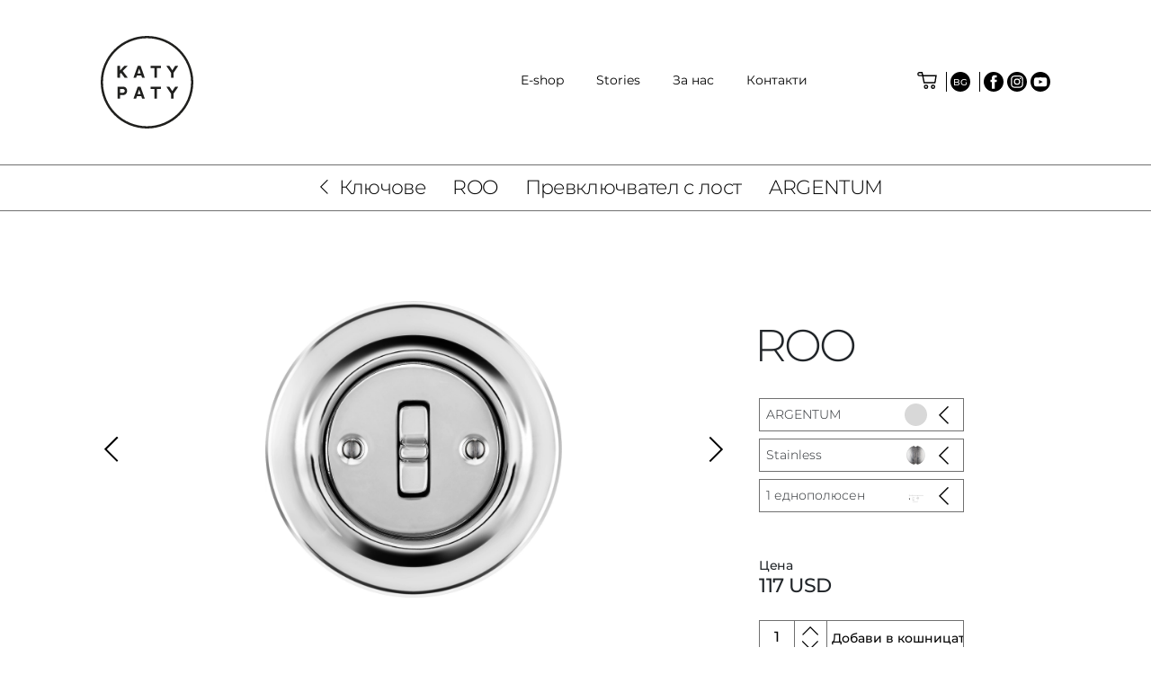

--- FILE ---
content_type: text/html; charset=UTF-8
request_url: https://www.katypaty.bg/e-shop-detail/roo-prevklyuchvatel-s-lost-argentum-458/?color_kind=0&screw_type=1
body_size: 12663
content:

 
<!DOCTYPE html>
<html lang="cs" >
<head>
  <link rel="preconnect" href="https://fonts.gstatic.com">
  <link rel="stylesheet" type="text/css" href="/css/all.css?time=20251108" />  
  <script src="https://cdn.jsdelivr.net/npm/@popperjs/core@2.11.8/dist/umd/popper.min.js"></script>
  <script type="text/javascript" src="/library/js-all.js?time=20251108"></script>     
  <script src="https://www.google.com/recaptcha/api.js"></script>
  <!-- COOKIES -->
<link rel="stylesheet" href="/_cookies/cookieconsent.css" />
<script type="module" src="/_cookies/cookieconsent-init.js"></script>
<script type="text/javascript">
  // Define dataLayer and the gtag function.
  var cccookie=getCookie2("cc_cookie");
  //console.log(cccookie);
  var dcccookie = JSON.parse("[" + cccookie + "]");
  try{
    aCookiesCategories=(dcccookie[0].categories);
  }
  catch(e){
    aCookiesCategories=new Array();
  }
  // Define dataLayer and the gtag function.
  window.dataLayer = window.dataLayer || [];
  function gtag(){dataLayer.push(arguments);}
  gtag('consent', 'default', {
    'ad_storage': aCookiesCategories.find((element) => element == 'ads') ? 'granted' : 'denied',
    'analytics_storage': aCookiesCategories.find((element) => element == 'analytics') ? 'granted' : 'denied',
    'ad_user_data': aCookiesCategories.find((element) => element == 'ads') ? 'granted' : 'denied',
    'ad_personalization': aCookiesCategories.find((element) => element == 'ads') ? 'granted' : 'denied',
    'functionality_storage': aCookiesCategories.find((element) => element == 'preferences') ? 'granted' : 'denied',
    'personalization_storage': aCookiesCategories.find((element) => element == 'preferences') ? 'granted' : 'denied',
    'security_storage': 'granted',
    'wait_for_update': 500
  });
</script>
<!-- END OF COOKIES -->

<!-- Google Tag Manager -->
<script>(function(w,d,s,l,i){w[l]=w[l]||[];w[l].push({'gtm.start':
  new Date().getTime(),event:'gtm.js'});var f=d.getElementsByTagName(s)[0],
  j=d.createElement(s),dl=l!='dataLayer'?'&l='+l:'';j.async=true;j.src=
  'https://www.googletagmanager.com/gtm.js?id='+i+dl;f.parentNode.insertBefore(j,f);
})(window,document,'script','dataLayer','GTM-MZV583M');</script>
<!-- End Google Tag Manager -->
	
  <meta name="facebook-domain-verification" content="t968ofemguc6q2vt76gm5ym24zc7a4" />
  <meta http-equiv="content-type" content="text/html; charset=utf-8" />
  <meta name="description" content="" />
  <meta name="keywords" content="" />
  <meta name="robots" content="index,follow" />
  <meta name="facebook-domain-verification" content="0r98sp0szvz9n833ba2tacfuaz6owy" />
  <meta property="og:title" content=" KATY PATY KATY PATY">
  <meta property="og:image" content="https://www.katypaty.com//photos/product/thumb/458.jpg">	
  <link rel="icon" href="/images/fav_ico.png" id="light-scheme-icon">
  <link rel="icon" href="/images/fav_ico_white.png" id="dark-scheme-icon">

  <meta name="viewport" content="width=device-width, initial-scale=1">


  

      <link rel="stylesheet" type="text/css" href="/css/custom.css?v=2410" />
  <title> KATY PATY</title>
  <!--<script type="text/javascript" src="https://maps.googleapis.com/maps/api/js?v=3.exp&key=AIzaSyBqCxfqtkr-pS9RIWH2zlAnO3XNuDkGZrg"></script>-->
  <script type="text/javascript" src="https://maps.googleapis.com/maps/api/js?v=3.exp&key=AIzaSyBwVdcFFtrYthidO6q0PuzF3Rg0vwikgGE"></script>

  <script type="text/javascript">
    jQuery.noConflict();
  </script>
</head>
<body class="body">

  
  <!-- Google Tag Manager (noscript) -->
  <noscript><iframe src="https://www.googletagmanager.com/ns.html?id=GTM-MZV583M"
    height="0" width="0" style="display:none;visibility:hidden"></iframe></noscript>
<!-- End Google Tag Manager (noscript) --><header>

  <span id="mobileDetector"></span>
  <div class="row menuText fullHeader edge">   
    <div class="col-xl-3 col-lg-2 col-md-2 col-12 logoPart"><a class="logo" href="/" ><img class="logoImg" alt="katy paty logo" src="/images/logo.svg"><span class="headerTitle">Switch to porcelain</span></a></div>
    <div class="col-xl-6 col-lg-6 col-md-6 col-12 menuPart">
      <div class="linkMenu">
        <a class="menuItem" href="/e-shop/">E-shop</a>
        <a class="menuItem" href="/stories/">Stories</a>
        <a class="menuItem" href="/za-nas/">За нас</a>
        <a class="menuItem" href="/kontakti/">Контакти</a>
        <a class="menuItem mobileLanguage d-md-none d-block" href="#">bg</a>
      </div>
      <div class="languageMenu d-none">
        <a class="languageMenuUp"></a>
        <div class="languagesWrap">
          <div class="languages">

            <a class="menuItem active" href="http://www.katypaty.bg">български</a><a class="menuItem " href="http://www.katypaty.cz">Česky</a><a class="menuItem " href="http://www.katypaty.hr">Crotian</a><a class="menuItem " href="http://www.katypaty.dk">Dansk</a><a class="menuItem " href="http://www.katypaty.de">Deutsch</a><a class="menuItem " href="http://www.katypaty.ae">English (AE)</a><a class="menuItem " href="http://www.katypaty.com">English (COM)</a><a class="menuItem " href="http://www.katypaty.co.uk">English (UK)</a><a class="menuItem " href="http://www.katypaty.us">English (US)</a><a class="menuItem " href="http://www.katypaty.es">Español</a><a class="menuItem " href="http://www.katypaty.fr">Français</a><a class="menuItem " href="http://www.katypaty.co.il">Hebrew</a><a class="menuItem " href="http://www.katypaty.it">Italiano</a><a class="menuItem " href="http://www.katypaty.hu">Magyarország</a><a class="menuItem " href="http://www.katypaty.nl">Nederlands</a><a class="menuItem " href="http://www.katypaty.no">Norsk</a><a class="menuItem " href="http://www.katypaty.pl">Polski</a><a class="menuItem " href="http://www.katypaty.pt">Português</a><a class="menuItem " href="http://www.katypaty.ru">Pусский</a><a class="menuItem " href="http://www.katypaty.ro">Română</a><a class="menuItem " href="http://www.katypaty.sk">Slovenčina</a><a class="menuItem " href="http://www.katypaty.si">Slovene</a><a class="menuItem " href="http://www.katypaty.fi">Suomi</a><a class="menuItem " href="http://www.katypaty.se">Svenska</a><a class="menuItem " href="http://www.katypaty.ch">Swiss</a>
          </div>
        </div>
        <a class="languageMenuDown"></a>
      </div>
    </div>
    <!--<div class="col-xl-3 col-lg-2 col-md-2 col-12 ukFlagPart">
    <img src="/images/flag-uk-kp.jpg" class="ukFlagImg"/>
    </div>-->
    <div class="col-xl-3 col-lg-4 col-md-4 col-12 iconPart">
      <div class="iconMenu">

        
        <!--<div class="verticalSeparator"></div>-->
        <a class="topMenuIcons noMobile basket" href="/koshnitsa/"></a>
        <div class="verticalSeparator"></div>
        <div class="topMenuIcons language">
          <div class="languageSign floatBoxShow" data-joined-float-box=".floatBoxLanguage">bg</div>
          <div class="languages floatBox floatBoxHidden floatBoxLanguage">

            <a class="menuItem active" href="http://www.katypaty.bg">български</a><a class="menuItem " href="http://www.katypaty.cz">Česky</a><a class="menuItem " href="http://www.katypaty.hr">Crotian</a><a class="menuItem " href="http://www.katypaty.dk">Dansk</a><a class="menuItem " href="http://www.katypaty.de">Deutsch</a><a class="menuItem " href="http://www.katypaty.ae">English (AE)</a><a class="menuItem " href="http://www.katypaty.com">English (COM)</a><a class="menuItem " href="http://www.katypaty.co.uk">English (UK)</a><a class="menuItem " href="http://www.katypaty.us">English (US)</a><a class="menuItem " href="http://www.katypaty.es">Español</a><a class="menuItem " href="http://www.katypaty.fr">Français</a><a class="menuItem " href="http://www.katypaty.co.il">Hebrew</a><a class="menuItem " href="http://www.katypaty.it">Italiano</a><a class="menuItem " href="http://www.katypaty.hu">Magyarország</a><a class="menuItem " href="http://www.katypaty.nl">Nederlands</a><a class="menuItem " href="http://www.katypaty.no">Norsk</a><a class="menuItem " href="http://www.katypaty.pl">Polski</a><a class="menuItem " href="http://www.katypaty.pt">Português</a><a class="menuItem " href="http://www.katypaty.ru">Pусский</a><a class="menuItem " href="http://www.katypaty.ro">Română</a><a class="menuItem " href="http://www.katypaty.sk">Slovenčina</a><a class="menuItem " href="http://www.katypaty.si">Slovene</a><a class="menuItem " href="http://www.katypaty.fi">Suomi</a><a class="menuItem " href="http://www.katypaty.se">Svenska</a><a class="menuItem " href="http://www.katypaty.ch">Swiss</a>
          </div>
        </div>
        <div class="verticalSeparator"></div>
        <a class="topMenuIcons pinterest" href="https://cz.pinterest.com/KATYPATYdesign/" target="_blank"></a>
        <a class="topMenuIcons facebook" href="https://www.facebook.com/designKATYPATY/" target="_blank"></a>
        <a class="topMenuIcons instagram" href="https://www.instagram.com/katypaty_design/" target="_blank"></a>
        <a class="topMenuIcons youtube" href="https://www.youtube.com/channel/UC4ZVNanFTQrn1gg5rK6PAxA" target="_blank"></a>
        <a class="d-md-none d-block close" href="#"></a>
      </div>
    </div>
  </div>

  <div class="row menuText smallHeader edge">
    <div class="col-6">
      <a class="smallLogo" href="/"></a>      
    </div>


    <div class="col-6 d-flex justify-content-end">
      <div class="col-3 mobileBasket">
        <a class="topMenuIcons basket" href="/koshnitsa/"></a> 
      </div>

      <a class="rightAlign menuLink ml10" href="#">Menu</a>
    </div>
  </div>

</header>

<div class="eshopDetail">
  <div class="eshopTopMenu eshopTopMenuDetail">
    <ul>
      <li><a href="/e-shop-line/-2/" class="back">Ключове</a></li>
      <li><a href="/e-shop-collection-category/roo-1/">ROO </a></li>      <li><a href="/e-shop-collection/roo-1/prevklyuchvatel-s-lost-23/">Превключвател с лост</a></li>      <li><span>ARGENTUM</span></li>
    </ul>
  </div>

  <div class="mainInfo">
    <div class="row g-0 edge">

      <div class="leftSide col-12 col-md-8">
        <div class="productImageWrapper sliderArrowsDots">

          <a href="/photos/product/458.jpg?hash=7d221c463fa742b1ed7cf912fe143352" class="lightbox" rel="lightbox[]">
              <img src="/photos/product/medium/458.jpg?hash=7d221c463fa742b1ed7cf912fe143352" alt="ARGENTUM" class="lazyload" loading="lazy" height="500" width="500" />
              </a><a href="/photos/product/458_2.jpg?hash=d99609ea37d15f63916a10d20f6d216d" class="lightbox" rel="lightbox[]">
                  <img src="/photos/product/medium/458_2.jpg?hash=d99609ea37d15f63916a10d20f6d216d" alt="product" class="lazyload" loading="lazy"/>
                  </a><a href="/photos/product/458_3.jpg?hash=d26809457b30dc1de334bbdb1c9ad522" class="lightbox" rel="lightbox[]">
                  <img src="/photos/product/medium/458_3.jpg?hash=d26809457b30dc1de334bbdb1c9ad522" alt="product" class="lazyload" loading="lazy"/>
                  </a><a href="/photos/product/458_4.jpg?hash=d7248ad1de6eef1040cb042b35f865db" class="lightbox" rel="lightbox[]">
                  <img src="/photos/product/medium/458_4.jpg?hash=d7248ad1de6eef1040cb042b35f865db" alt="product" class="lazyload" loading="lazy"/>
                  </a>
        </div>

        
        <div class="col-12">
          <div class="infoUnderImage row g-0">
            <div class="text col-12 col-md-6">
              <p>Pетро електрически ключ в ре-дизайн, <span id="result_box" class="" lang="bg"><span class="">в огледален сребърен цвят</span></span>. Изработен от традиционен порцелан. Прахоустойчив. Цветът му е траен, а повърхността - високо устойчива срещу износване. Глазиран и ръчно изработен с високо качество. CE Сертификат за съответствие. Декоративен капак. <span id="result_box" class="" lang="bg">50 години гаранция!<br /><br /><span class="">Изключително здрав механизъм на електрическа машина с гарантирана гаранция от 10 години!</span></span></p>
<p>Изпробвайте точно този цвят директно във Вашия дом... Изберете си по една бройка и от <a href="http://www.katypaty.bg/e-shop/Колекция/roo-1/">другите цветове на порцелановите електрически ключове</a>, които Ви харесват. Може да върнете мострите до 90 дни и ние ще Ви възстановим парите.</p>
<p>250V / 10A, минимална азстояние на <a href="https://www.katypaty.bg/e-shop-detail/%D0%9F%D1%80%D0%B8%D0%BD%D0%B0%D0%B4%D0%BB%D0%B5%D0%B6%D0%BD%D0%BE%D1%81%D1%82%D0%B8-%D0%9A%D1%83%D1%82%D0%B8%D0%B8-%D0%B7%D0%B0-%D1%81%D1%82%D0%B5%D0%BD%D0%B0-%D0%9A%D1%83%D1%82%D0%B8%D1%8F-%D1%81%D0%B8%D0%B2%D0%B0-73/">стъпка</a> 100 мм (min.95 мм), монтирани скрити кутии, дълбочина на шкафа 43 мм. <br />Можете да използвате този <a href="https://www.katypaty.bg/e-shop-detail/%D0%9F%D1%80%D0%B8%D0%BD%D0%B0%D0%B4%D0%BB%D0%B5%D0%B6%D0%BD%D0%BE%D1%81%D1%82%D0%B8-%D0%9A%D1%83%D1%82%D0%B8%D0%B8-%D0%B7%D0%B0-%D1%81%D1%82%D0%B5%D0%BD%D0%B0-%D0%9F%D1%80%D0%B8%D0%BD%D0%B0%D0%B4%D0%BB%D0%B5%D0%B6%D0%BD%D0%BE%D1%81%D1%82%D0%B8-%D1%81%D1%8A%D0%B5%D0%B4%D0%B8%D0%BD%D1%8F%D0%B2%D0%B0%D0%BC-%D0%B7%D0%B0-%D0%BE%D0%BF%D1%80%D0%B5%D0%B4%D0%B5%D0%BB%D1%8F%D0%BD%D0%B5-%D0%BD%D0%B0-%D1%80%D0%B0%D0%B7%D1%81%D1%82%D0%BE%D1%8F%D0%BD%D0%B8%D0%B5-202/">съединител KATY PATY</a>.</p>
              Implementation in the interior <a href="/stories/?id_collection=1">here</a>.

            </div>
            <div class="iconInfoPanel col-12 col-md-4">
              <a class="oneInfoPanel pointer" onClick="show_hide_jq('.shareGroup');">
                <img class="infoIcon" src="/images/itemDetail/share.svg" alt="product icon">
                <span class="infoText">Share</span>
              </a>
              <div class=" pointer shareGroup">
                <a href="http://www.facebook.com/share.php?u=https://www.katypaty.bg/e-shop-detail/roo-prevklyuchvatel-s-lost-argentum-458/?color_kind=0&screw_type=1" class="shareGroupText" target="_blank">Facebook</a>
              </div>
              <div class=" pointer shareGroup">
                <a href="https://twitter.com/share?url=https://www.katypaty.bg/e-shop-detail/roo-prevklyuchvatel-s-lost-argentum-458/?color_kind=0&screw_type=1" class="shareGroupText" target="_blank">Twitter</a>
              </div>
              <div class=" pointer shareGroup">
                <a href="http://pinterest.com/pin/create/bookmarklet/?url=https://www.katypaty.bg/e-shop-detail/roo-prevklyuchvatel-s-lost-argentum-458/?color_kind=0&screw_type=1" class="shareGroupText" target="_blank">Pinterest</a>
              </div>
                            <div class=" pointer shareGroup">
                <a href="tg://msg?text=https://www.katypaty.bg/e-shop-detail/roo-prevklyuchvatel-s-lost-argentum-458/?color_kind=0&screw_type=1" class="shareGroupText" target="_blank">Telegram</a>
              </div>
              <div class=" pointer shareGroup">
                <a href="mailto:?subject=KatyPaty.us&body=Ключове ROO  | ARGENTUM: https%3A%2F%2Fwww.katypaty.bg%2Fe-shop-detail%2Froo-prevklyuchvatel-s-lost-argentum-458%2F%3Fcolor_kind%3D0%26screw_type%3D1%0D%0A" class="shareGroupText" target="_blank">Имейл</a>
              </div>
              <div class=" pointer shareGroup" onClick="copyLinkToClipboard('https://www.katypaty.bg/e-shop-detail/roo-prevklyuchvatel-s-lost-argentum-458/?color_kind=0&screw_type=1','URL copied to the clipboard');">

                <span class="shareGroupText">Link</span>
              </div>

              <a class="oneInfoPanel" href="/download/product-list/23.pdf?hash=d614559e52c8d5def6ace4cd9c671347" target="_blank">
                <img class="infoIcon" src="/images/itemDetail/technicalSheet.svg" alt="product icon">
                <span class="infoText">Product list</span>
                </a><a class="oneInfoPanel lightbox" href="/photos/variant/52.jpg?hash=e60bec7613bc202345c67f9dc5a1bc22" rel="lightbox">
                <img class="infoIcon" src="/images/itemDetail/ico_schemas.svg" alt="product icon">
                <span class="infoText">Схема на свързването</span>
                </a><a class="oneInfoPanel" href="/download/technical-list/1.pdf?hash=ea87d0a5b96033d287943bf86a9dc4af" target="_blank">
                <img class="infoIcon" src="/images/itemDetail/3DData.svg" alt="product icon">
                <span class="infoText">Technical sheet</span>
                </a><a class="oneInfoPanel" href="/download/catalogue/1.pdf?hash=86a14bcfed0f192f15c15804cd3d5663" target="_blank">
                <img class="infoIcon" src="/images/logo.svg" alt="product icon">
                <span class="infoText">Collection catalog</span>
                </a>
              <!--
              <a class="oneInfoPanel" href="#">
              <img class="infoIcon" src="/images/itemDetail/3DData.svg" alt="product icon">
              <span class="infoText">3D model</span>
              </a>-->
            </div>

            <div class="co-md-4"></div>
          </div>
        </div>

      </div>

      <div class="rightSide ps-0 ps-md-4 col-12 col-md-4">
        <form method="post" id="form_add_to_cart" name="form_add_to_cart">
          <div class="priceWrapper">

            
          </div>
          <h1 class="mainTitle uppercase">ROO</h1>
          <div class="mainText"></div>
          <div class="infoText"></div>

          <div class="colorSelectorWrapper">
            <div class="colorSelector sideSelector formatedSelector" data-joined-selector-id-and-part="sideSelectorMaster/colorSelector">
            <input type="hidden" name="id_color" value="37" id="colorSelectorValue"/>
            <div class="caption">ARGENTUM</div>
            <div class="image color" style="background-color:#D8D8D8"></div>
            </div>
            </div><div class="materialSelectorWrapper">
              <div class="materialSelector sideSelector formatedSelector" data-joined-selector-id-and-part="sideSelectorMaster/materialSelector">
              <input type="hidden" name="screw_type" value="1" id="materialSelectorValue" /><div class="caption">Stainless</div>
              <div class="image"><img src="/images/type/screw_1.png" alt="" /></div> </div>
              </div><div class="variantSelectorWrapper">
            <div class="variantSelector sideSelector formatedSelector" data-joined-selector-id-and-part="sideSelectorMaster/variantSelector">
            <input type="hidden" name="id_variant" value="52" id="variantSelectorValue" />
            <div class="caption">1 еднополюсен</div>
            <div class="image"><img src="/photos/variant/52.jpg" alt="" /></div>
            </div>
            </div>
          <div id="sideSelectorMaster" class="sideSelectorMaster">
            <div class="headerParts row g-0">


              <a class="col-6 headerPart active" id="colorSelectorPart" data-joined-selector-id-and-part="sideSelectorMaster/colorSelector">Цвят</a><a class="col-6 headerPart" id="materialSelectorPart" data-joined-selector-id-and-part="sideSelectorMaster/materialSelector">type of screws</a><a class="col-6 headerPart active" id="variantSelectorPart" data-joined-selector-id-and-part="sideSelectorMaster/variantSelector">тип включване</a>
            </div>
            <div class="contentParts">
              <div class="close" data-joined-selector-id="sideSelectorMaster"></div>
              <div class="contentPart active" id="colorSelector">

                <div class="itemsGroup"><span class="caption">Black & White</span>
                        <div class="row"><a href="/e-shop-detail/roo-prevklyuchvatel-s-lost-alba-420/52/?screw_type=1" class="item col-xxl-3 col-xl-4 col-md-6 col-sm-3 col-4" data-value="6">
                      <div class="image color" style="background-color: #DBDCD4;"></div>
                      <div class="caption">ALBA</div>
                      </a><a href="/e-shop-detail/roo-prevklyuchvatel-s-lost-alba-mat-1925/52/?screw_type=1" class="item col-xxl-3 col-xl-4 col-md-6 col-sm-3 col-4" data-value="69">
                      <div class="image color" style="background-color: #F5F5F5;"></div>
                      <div class="caption">ALBA MAT</div>
                      </a><a href="/e-shop-detail/roo-prevklyuchvatel-s-lost-nigra-422/52/?screw_type=1" class="item col-xxl-3 col-xl-4 col-md-6 col-sm-3 col-4" data-value="5">
                      <div class="image color" style="background-color: #07060C;"></div>
                      <div class="caption">NIGRA</div>
                      </a><a href="/e-shop-detail/roo-prevklyuchvatel-s-lost-nigra-mat-426/52/?screw_type=1" class="item col-xxl-3 col-xl-4 col-md-6 col-sm-3 col-4" data-value="66">
                      <div class="image color" style="background-color: #1D1D1D;"></div>
                      <div class="caption">NIGRA MAT</div>
                      </a></div></div><div class="itemsGroup"><span class="caption">Decorus</span>
                        <div class="row"><a href="/e-shop-detail/roo-prevklyuchvatel-s-lost-brunetum-429/52/?screw_type=1" class="item col-xxl-3 col-xl-4 col-md-6 col-sm-3 col-4" data-value="3">
                      <div class="image color" style="background-color: #645957;"></div>
                      <div class="caption">BRUNETUM</div>
                      </a><a href="/e-shop-detail/roo-prevklyuchvatel-s-lost-cana-431/52/?screw_type=1" class="item col-xxl-3 col-xl-4 col-md-6 col-sm-3 col-4" data-value="45">
                      <div class="image color" style="background-color: #a9a9a9;"></div>
                      <div class="caption">CANA</div>
                      </a><a href="/e-shop-detail/roo-prevklyuchvatel-s-lost-cuprum-433/52/?screw_type=1" class="item col-xxl-3 col-xl-4 col-md-6 col-sm-3 col-4" data-value="38">
                      <div class="image color" style="background-color: #D09475;"></div>
                      <div class="caption">CUPRUM</div>
                      </a><a href="/e-shop-detail/roo-prevklyuchvatel-s-lost-grisea-435/52/?screw_type=1" class="item col-xxl-3 col-xl-4 col-md-6 col-sm-3 col-4" data-value="4">
                      <div class="image color" style="background-color: #323943;"></div>
                      <div class="caption">GRISEA</div>
                      </a><a href="/e-shop-detail/roo-prevklyuchvatel-s-lost-chlora-437/52/?screw_type=1" class="item col-xxl-3 col-xl-4 col-md-6 col-sm-3 col-4" data-value="9">
                      <div class="image color" style="background-color: #A2AA9D;"></div>
                      <div class="caption">CHLORA</div>
                      </a><a href="/e-shop-detail/roo-prevklyuchvatel-s-lost-livor-439/52/?screw_type=1" class="item col-xxl-3 col-xl-4 col-md-6 col-sm-3 col-4" data-value="7">
                      <div class="image color" style="background-color: #9CA3A9;"></div>
                      <div class="caption">LIVOR</div>
                      </a><a href="/e-shop-detail/roo-prevklyuchvatel-s-lost-lucidum-441/52/?screw_type=1" class="item col-xxl-3 col-xl-4 col-md-6 col-sm-3 col-4" data-value="2">
                      <div class="image color" style="background-color: #847B6C;"></div>
                      <div class="caption">LUCIDUM</div>
                      </a><a href="/e-shop-detail/roo-prevklyuchvatel-s-lost-soma-3492/52/?screw_type=1" class="item col-xxl-3 col-xl-4 col-md-6 col-sm-3 col-4" data-value="72">
                      <div class="image color" style="background-color: #cec0a9;"></div>
                      <div class="caption">SOMA</div>
                      </a><a href="/e-shop-detail/roo-prevklyuchvatel-s-lost-verna-4180/52/?screw_type=1" class="item col-xxl-3 col-xl-4 col-md-6 col-sm-3 col-4" data-value="74">
                      <div class="image color" style="background-color: #BDB76B;"></div>
                      <div class="caption">VERNA</div>
                      </a></div></div><div class="itemsGroup"><span class="caption">Pnoe</span>
                        <div class="row"><a href="/e-shop-detail/roo-prevklyuchvatel-s-lost-pnoe-diva-4611/52/?screw_type=1" class="item col-xxl-3 col-xl-4 col-md-6 col-sm-3 col-4" data-value="75">
                      <div class="image color" style="background-color: #92CBDF;"></div>
                      <div class="caption">PNOE DIVA</div>
                      </a><a href="/e-shop-detail/roo-prevklyuchvatel-s-lost-pnoe-flava-443/52/?screw_type=1" class="item col-xxl-3 col-xl-4 col-md-6 col-sm-3 col-4" data-value="42">
                      <div class="image color" style="background-color: #ECDCB8;"></div>
                      <div class="caption">PNOE FLAVA</div>
                      </a><a href="/e-shop-detail/roo-prevklyuchvatel-s-lost-pnoe-mentol-445/52/?screw_type=1" class="item col-xxl-3 col-xl-4 col-md-6 col-sm-3 col-4" data-value="40">
                      <div class="image color" style="background-color: #BCDCCF;"></div>
                      <div class="caption">PNOE MENTOL</div>
                      </a><a href="/e-shop-detail/roo-prevklyuchvatel-s-lost-pnoe-salmo-447/52/?screw_type=1" class="item col-xxl-3 col-xl-4 col-md-6 col-sm-3 col-4" data-value="39">
                      <div class="image color" style="background-color: #F29174;"></div>
                      <div class="caption">PNOE SALMO</div>
                      </a></div></div><div class="itemsGroup"><span class="caption">Nitor</span>
                        <div class="row"><a href="/e-shop-detail/roo-prevklyuchvatel-s-lost-nitor-ara-449/52/?screw_type=1" class="item col-xxl-3 col-xl-4 col-md-6 col-sm-3 col-4" data-value="27">
                      <div class="image color" style="background-color: #6192BA;"></div>
                      <div class="caption">NITOR ARA</div>
                      </a><a href="/e-shop-detail/roo-prevklyuchvatel-s-lost-nitor-chlora-452/52/?screw_type=1" class="item col-xxl-3 col-xl-4 col-md-6 col-sm-3 col-4" data-value="28">
                      <div class="image color" style="background-color: #507220;"></div>
                      <div class="caption">NITOR CHLORA</div>
                      </a><a href="/e-shop-detail/roo-prevklyuchvatel-s-lost-nitor-lutea-454/52/?screw_type=1" class="item col-xxl-3 col-xl-4 col-md-6 col-sm-3 col-4" data-value="29">
                      <div class="image color" style="background-color: #FBCC02;"></div>
                      <div class="caption">NITOR LUTEA</div>
                      </a><a href="/e-shop-detail/roo-prevklyuchvatel-s-lost-nitor-rosea-456/52/?screw_type=1" class="item col-xxl-3 col-xl-4 col-md-6 col-sm-3 col-4" data-value="30">
                      <div class="image color" style="background-color: #E6201F;"></div>
                      <div class="caption">NITOR ROSEA</div>
                      </a></div></div><div class="itemsGroup"><span class="caption">Opulent</span>
                        <div class="row"><a href="/e-shop-detail/roo-prevklyuchvatel-s-lost-argentum-458/52/?screw_type=1" class="item col-xxl-3 col-xl-4 col-md-6 col-sm-3 col-4" data-value="37">
                      <div class="image color" style="background-color: #D8D8D8;"></div>
                      <div class="caption">ARGENTUM</div>
                      </a><a href="/e-shop-detail/roo-prevklyuchvatel-s-lost-aurum-460/52/?screw_type=1" class="item col-xxl-3 col-xl-4 col-md-6 col-sm-3 col-4" data-value="34">
                      <div class="image color" style="background-color: #F0BC68;"></div>
                      <div class="caption">AURUM</div>
                      </a><a href="/e-shop-detail/roo-prevklyuchvatel-s-lost-concha-462/52/?screw_type=1" class="item col-xxl-3 col-xl-4 col-md-6 col-sm-3 col-4" data-value="51">
                      <div class="image color" style="background-color: #DBE0CC;"></div>
                      <div class="caption">CONCHA</div>
                      </a><a href="/e-shop-detail/roo-prevklyuchvatel-s-lost-cuprum-nitidum-464/52/?screw_type=1" class="item col-xxl-3 col-xl-4 col-md-6 col-sm-3 col-4" data-value="52">
                      <div class="image color" style="background-color: #A46230;"></div>
                      <div class="caption">CUPRUM NITIDUM</div>
                      </a></div></div><div class="itemsGroup"><span class="caption">Perfektus</span>
                        <div class="row"><a href="/e-shop-detail/roo-prevklyuchvatel-s-lost-azorica-466/52/?screw_type=1" class="item col-xxl-3 col-xl-4 col-md-6 col-sm-3 col-4" data-value="67">
                      <div class="image color" style="background-color: #4682B4;"></div>
                      <div class="caption">AZORICA</div>
                      </a><a href="/e-shop-detail/roo-prevklyuchvatel-s-lost-caledo-470/52/?screw_type=1" class="item col-xxl-3 col-xl-4 col-md-6 col-sm-3 col-4" data-value="53">
                      <div class="image color" style="background-color: #6EC2C7;"></div>
                      <div class="caption">CALEDO</div>
                      </a><a href="/e-shop-detail/roo-prevklyuchvatel-s-lost-chloredo-471/52/?screw_type=1" class="item col-xxl-3 col-xl-4 col-md-6 col-sm-3 col-4" data-value="55">
                      <div class="image color" style="background-color: #01B57C;"></div>
                      <div class="caption">CHLOREDO</div>
                      </a><a href="/e-shop-detail/roo-prevklyuchvatel-s-lost-lucedo-473/52/?screw_type=1" class="item col-xxl-3 col-xl-4 col-md-6 col-sm-3 col-4" data-value="54">
                      <div class="image color" style="background-color: #E8E1AB;"></div>
                      <div class="caption">LUCEDO</div>
                      </a><a href="/e-shop-detail/roo-prevklyuchvatel-s-lost-majalis-475/52/?screw_type=1" class="item col-xxl-3 col-xl-4 col-md-6 col-sm-3 col-4" data-value="68">
                      <div class="image color" style="background-color: #9400D3;"></div>
                      <div class="caption">MAJALIS</div>
                      </a><a href="/e-shop-detail/roo-prevklyuchvatel-s-lost-violedo-477/52/?screw_type=1" class="item col-xxl-3 col-xl-4 col-md-6 col-sm-3 col-4" data-value="56">
                      <div class="image color" style="background-color: #B925BB;"></div>
                      <div class="caption">VIOLEDO</div>
                      </a></div></div><div class="itemsGroup"><span class="caption">Opidum</span>
                        <div class="row"><a href="/e-shop-detail/roo-prevklyuchvatel-s-lost-aurantia-479/52/?screw_type=1" class="item col-xxl-3 col-xl-4 col-md-6 col-sm-3 col-4" data-value="57">
                      <div class="image color" style="background-color: #a52a2a;"></div>
                      <div class="caption">AURANTIA</div>
                      </a><a href="/e-shop-detail/roo-prevklyuchvatel-s-lost-carota-10527/52/?screw_type=1" class="item col-xxl-3 col-xl-4 col-md-6 col-sm-3 col-4" data-value="76">
                      <div class="image color" style="background-color: #F6611A;"></div>
                      <div class="caption">CAROTA</div>
                      </a><a href="/e-shop-detail/roo-prevklyuchvatel-s-lost-vinum-2027/52/?screw_type=1" class="item col-xxl-3 col-xl-4 col-md-6 col-sm-3 col-4" data-value="58">
                      <div class="image color" style="background-color: #800000;"></div>
                      <div class="caption">VINUM</div>
                      </a></div></div><div class="itemsGroup"><span class="caption">Lignum</span>
                        <div class="row"><a href="/e-shop-detail/roo-prevklyuchvatel-s-lost-fagus-481/52/?screw_type=1" class="item col-xxl-3 col-xl-4 col-md-6 col-sm-3 col-4" data-value="61">
                      <div class="image color" style="background-color: #c68642;"></div>
                      <div class="caption">FAGUS</div>
                      </a><a href="/e-shop-detail/roo-prevklyuchvatel-s-lost-nuc-mag-484/52/?screw_type=1" class="item col-xxl-3 col-xl-4 col-md-6 col-sm-3 col-4" data-value="62">
                      <div class="image color" style="background-color: #6a421b;"></div>
                      <div class="caption">NUC MAG</div>
                      </a><a href="/e-shop-detail/roo-prevklyuchvatel-s-lost-nucleus-485/52/?screw_type=1" class="item col-xxl-3 col-xl-4 col-md-6 col-sm-3 col-4" data-value="63">
                      <div class="image color" style="background-color: #3e1c00;"></div>
                      <div class="caption">NUCLEUS</div>
                      </a><a href="/e-shop-detail/roo-prevklyuchvatel-s-lost-padelus-487/52/?screw_type=1" class="item col-xxl-3 col-xl-4 col-md-6 col-sm-3 col-4" data-value="59">
                      <div class="image color" style="background-color: #92551d;"></div>
                      <div class="caption">PADELUS</div>
                      </a><a href="/e-shop-detail/roo-prevklyuchvatel-s-lost-robus-489/52/?screw_type=1" class="item col-xxl-3 col-xl-4 col-md-6 col-sm-3 col-4" data-value="60">
                      <div class="image color" style="background-color: #b28247;"></div>
                      <div class="caption">ROBUS</div>
                      </a></div></div>
              </div>	

                              <div class="contentPart" id="materialSelector">
                  <div class="itemsGroup">
                    <div class="row">
                       <a href="/e-shop-detail/roo-prevklyuchvatel-s-lost-argentum-458/?screw_type=1" class="item col-xxl-3 col-xl-4 col-md-6 col-sm-3 col-4" data-value="1">
                          <div class="image"><img src="/images/type/screw_1.png" alt="" /></div>
                          <div class="caption">Stainless</div>
                          </a> <a href="/e-shop-detail/roo-prevklyuchvatel-s-lost-argentum-458/?screw_type=2" class="item col-xxl-3 col-xl-4 col-md-6 col-sm-3 col-4" data-value="2">
                          <div class="image"><img src="/images/type/screw_2.png" alt="" /></div>
                          <div class="caption">Black</div>
                          </a> <a href="/e-shop-detail/roo-prevklyuchvatel-s-lost-argentum-458/?screw_type=3" class="item col-xxl-3 col-xl-4 col-md-6 col-sm-3 col-4" data-value="3">
                          <div class="image"><img src="/images/type/screw_3.png" alt="" /></div>
                          <div class="caption">Silver</div>
                          </a> <a href="/e-shop-detail/roo-prevklyuchvatel-s-lost-argentum-458/?screw_type=4" class="item col-xxl-3 col-xl-4 col-md-6 col-sm-3 col-4" data-value="4">
                          <div class="image"><img src="/images/type/screw_4.png" alt="" /></div>
                          <div class="caption">Brass</div>
                          </a> <a href="/e-shop-detail/roo-prevklyuchvatel-s-lost-argentum-458/?screw_type=5" class="item col-xxl-3 col-xl-4 col-md-6 col-sm-3 col-4" data-value="5">
                          <div class="image"><img src="/images/type/screw_5.png" alt="" /></div>
                          <div class="caption">White</div>
                          </a>                    </div>
                  </div>
              </div>
              <div class="contentPart" id="variantSelector">
                <div class="itemsGroup">
                  <div class="row">

                    <a href="/e-shop-detail/458/52/?screw_type=1#product" class="item variantBox col-xxl-12 col-xl-12 col-md-12 col-sm-6 col-12" data-value="6">
                        <div class="image variantImage"><img src="/photos/variant/52.jpg"/></div>
                        <div class="caption">1 еднополюсен</div><br/>
                        </a><a href="/e-shop-detail/458/54/?screw_type=1#product" class="item variantBox col-xxl-12 col-xl-12 col-md-12 col-sm-6 col-12" data-value="6">
                        <div class="image variantImage"><img src="/photos/variant/54.jpg"/></div>
                        <div class="caption">6 преминаващ</div><br/>
                        </a><a href="/e-shop-detail/458/55/?screw_type=1#product" class="item variantBox col-xxl-12 col-xl-12 col-md-12 col-sm-6 col-12" data-value="6">
                        <div class="image variantImage"><img src="/photos/variant/55.jpg"/></div>
                        <div class="caption">7 кръстосан</div><br/>
                        </a><a href="/e-shop-detail/458/58/?screw_type=1#product" class="item variantBox col-xxl-12 col-xl-12 col-md-12 col-sm-6 col-12" data-value="6">
                        <div class="image variantImage"><img src="/photos/variant/58.jpg"/></div>
                        <div class="caption">димер M</div><br/>
                        </a><a href="/e-shop-detail/458/57/?screw_type=1#product" class="item variantBox col-xxl-12 col-xl-12 col-md-12 col-sm-6 col-12" data-value="6">
                        <div class="image variantImage"><img src="/photos/variant/57.jpg"/></div>
                        <div class="caption">за звънец</div><br/>
                        </a><a href="/e-shop-detail/458/56/?screw_type=1#product" class="item variantBox col-xxl-12 col-xl-12 col-md-12 col-sm-6 col-12" data-value="6">
                        <div class="image variantImage"><img src="/photos/variant/56.jpg"/></div>
                        <div class="caption">с таймер (автомат. изключване)</div><br/>
                        </a><a href="/e-shop-detail/458/53/?screw_type=1#product" class="item variantBox col-xxl-12 col-xl-12 col-md-12 col-sm-6 col-12" data-value="6">
                        <div class="image variantImage"><img src="/photos/variant/53.jpg"/></div>
                        <div class="caption">2 двуполюсен - специален</div><br/>
                        </a>                  </div>
                </div>
              </div>

            </div>
          </div>


          <div class="typeRadioWrapper">
            <div class="typeRadio">

                          </div>
          </div>

          
            <div class="priceWrapper">
              <span class="caption">Цена</span>

              <span class="price">117 USD</span>
            </div>

            
<script type="text/javascript" id="ga4product">
//<![CDATA[
/* Begin Call GA4 Via GTM */
window.dataLayer = window.dataLayer || [];
window.dataLayer.push({
"event": "view_item",
"ecommerce":{
  "items":[{"item_id":"458","item_brand":"Katy Paty","currency":"USD","quantity":1,"item_name":"ARGENTUM","item_category":"\u041a\u043b\u044e\u0447\u043e\u0432\u0435","item_category1":"ROO","item_category2":"\u041f\u0440\u0435\u0432\u043a\u043b\u044e\u0447\u0432\u0430\u0442\u0435\u043b \u0441 \u043b\u043e\u0441\u0442","item_category3":"ARGENTUM","price":117}]},
'_clear': true
});
/* End Call GA4 Via GTM */
//]]>
</script>


            <div class="addToCartPart row g-0">
              <div class="col-2 itemCountWrapper">
                <input type="text" name="pcs" data-pattern="^[0-9]+$" value="1" data-min-value="1" data-max-value="9999" data-increment="1" id="itemCount" class="itemCount patternValidation"/>
              </div>
              <div class="col-2 itemCountIncDecWrapper">
                <div class="itemCountIncreaseWrapper">
                  <button type="button" name="itemIncrease" value="plus" class="itemCountIncrease" data-joined-input-id="itemCount" />
                </div>
                <div class="itemCountDecreaseWrapper">
                  <button type="button" name="itemDecrease" value="minus" class="itemCountDecrease" data-joined-input-id="itemCount" />
                </div>
              </div>

              <div class="col-8 addToCartWrapper">
                <input type="hidden" name="add_to_cart" value="1"/>
                <input 
                  data-sitekey="6LfnxoYqAAAAAJbi1DJmIajiXyWLpLqQ00iAwWYT" 
                  data-callback='onSubmit' 
                  data-action='add_to_cart'
                  type="submit" 
                  name="add_cart" 
                  id="add_cart" 
                  value="Добави в кошницата" 
                  class="g-recaptcha addToCart"/>
                <!--<input type="submit" name="add_cart" value="Добави в кошницата" class="addToCart" />-->
              </div>

              <input type="hidden" name="id_product" value="458"/>
            </div>

            <div class="configuratorPart">
            <a href="/konfigurator/?id_collection=1" class="configuratorLink g-0 row">
            <div class="col-4 icon"></div>
            <div class="col-8 caption">Конфигуратор</div>
            </a>
            </div>
        </form>
      </div>



    </div>
  </div>

  <div class="itemListWrapper noTopMargin">
    <div class="itemsList">
      <div class="edge listCaption">Може да ви е от полза</div>

      <div class="row edge featured_list featured_max_height">

        <a href="/e-shop-detail/roo-elektricheski-klyuchove-edinichni-fat-argentum-174/?screw_type=1#phead" class="col-6 col-xxl-2 col-lg-3 col-md-4 productItem"><div class="imageWrapper">
          <img alt="item" src="/photos/product/thumb/174.jpg?hash=eb251b669dc90b607e20c98c878ba1b0" class="itemListMaxHeight lazyload" loading="lazy"/>
          </div>

          <div class="textArea sameMinHeightInPage" data-min-height-group="featured">
          <span class="caption">порцеланов електрически ключ</span>
          <span class="price">117 USD</span>
          </div></a><a href="/e-shop-detail/roo-elektricheski-klyuchove-dvoyni-argentum-175/?screw_type=1#phead" class="col-6 col-xxl-2 col-lg-3 col-md-4 productItem"><div class="imageWrapper">
          <img alt="item" src="/photos/product/thumb/175.jpg?hash=952d1764957594ef8e6f867f166fae4d" class="itemListMaxHeight lazyload" loading="lazy"/>
          </div>

          <div class="textArea sameMinHeightInPage" data-min-height-group="featured">
          <span class="caption">порцеланов електрически ключ</span>
          <span class="price">126 USD</span>
          </div></a><a href="/e-shop-detail/roo-elektricheski-klyuchove-edinichni-slim-argentum-179/?screw_type=1#phead" class="col-6 col-xxl-2 col-lg-3 col-md-4 productItem"><div class="imageWrapper">
          <img alt="item" src="/photos/product/thumb/179.jpg?hash=ebe141474a8dee8c9ed14c569e3945b2" class="itemListMaxHeight lazyload" loading="lazy"/>
          </div>

          <div class="textArea sameMinHeightInPage" data-min-height-group="featured">
          <span class="caption">порцеланов електрически ключ</span>
          <span class="price">117 USD</span>
          </div></a><a href="/e-shop-detail/roo-potatsionni-klyuchove-argentum-297/?screw_type=1#phead" class="col-6 col-xxl-2 col-lg-3 col-md-4 productItem"><div class="imageWrapper">
          <img alt="item" src="/photos/product/thumb/297.jpg?hash=b830a2097d41d426fce329a5dd47a984" class="itemListMaxHeight lazyload" loading="lazy"/>
          </div>

          <div class="textArea sameMinHeightInPage" data-min-height-group="featured">
          <span class="caption">Pотационни Kлючове</span>
          <span class="price">136 USD</span>
          </div></a><a href="/e-shop-detail/roo-dvoen-prevklyuchvatel-s-lost-argentum-459/?screw_type=1#phead" class="col-6 col-xxl-2 col-lg-3 col-md-4 productItem"><div class="imageWrapper">
          <img alt="item" src="/photos/product/thumb/459.jpg?hash=37a288dd1a57d8207f15bf74c3c5a14c" class="itemListMaxHeight lazyload" loading="lazy"/>
          </div>

          <div class="textArea sameMinHeightInPage" data-min-height-group="featured">
          <span class="caption">Порцеланов двоен превключвател с лост</span>
          <span class="price">126 USD</span>
          </div></a><a href="/e-shop-detail/roo-cenzor-za-dvizhenie-argentum-525/?screw_type=1#phead" class="col-6 col-xxl-2 col-lg-3 col-md-4 productItem"><div class="imageWrapper">
          <img alt="item" src="/photos/product/thumb/525.jpg?hash=7b6f908d529e2549ff4ef479ae3e8257" class="itemListMaxHeight lazyload" loading="lazy"/>
          </div>

          <div class="textArea sameMinHeightInPage" data-min-height-group="featured">
          <span class="caption">Порцеланов сензор за движение</span>
          <span class="price">183 USD</span>
          </div></a><a href="/e-shop-detail/roo-kraen-shtepsel-argentum-3941/?screw_type=1#phead" class="col-6 col-xxl-2 col-lg-3 col-md-4 productItem"><div class="imageWrapper">
          <img alt="item" src="/photos/product/thumb/3941.jpg?hash=a79ad2773e4628fb20fec01f2fd73b93" class="itemListMaxHeight lazyload" loading="lazy"/>
          </div>

          <div class="textArea sameMinHeightInPage" data-min-height-group="featured">
          <span class="caption">порцеланов краен щепсел</span>
          <span class="price">88 USD</span>
          </div></a><a href="/e-shop-detail/roo-kontakti-schuko-argentum-301/?screw_type=1#phead" class="col-6 col-xxl-2 col-lg-3 col-md-4 productItem"><div class="imageWrapper">
          <img alt="item" src="/photos/product/thumb/301.jpg?hash=1248fda641b47217d979a59f8eb922e4" class="itemListMaxHeight lazyload" loading="lazy"/>
          </div>

          <div class="textArea sameMinHeightInPage" data-min-height-group="featured">
          <span class="caption">порцеланови контакти SCHUKO</span>
          <span class="price">58 USD</span>
          </div></a><a href="/e-shop-detail/roo-shtepseli-antenni-argentum-177/?screw_type=1#phead" class="col-6 col-xxl-2 col-lg-3 col-md-4 productItem"><div class="imageWrapper">
          <img alt="item" src="/photos/product/thumb/177.jpg?hash=e6241e439ba7950585b6475ec63035e8" class="itemListMaxHeight lazyload" loading="lazy"/>
          </div>

          <div class="textArea sameMinHeightInPage" data-min-height-group="featured">
          <span class="caption">порцеланов TV щепсел</span>
          <span class="price">88 USD</span>
          </div></a><a href="/e-shop-detail/roo-shtepseli-rs-duo-argentum-178/?screw_type=1#phead" class="col-6 col-xxl-2 col-lg-3 col-md-4 productItem"><div class="imageWrapper">
          <img alt="item" src="/photos/product/thumb/178.jpg?hash=128d736730164e63c66ff6d9ea831bdb" class="itemListMaxHeight lazyload" loading="lazy"/>
          </div>

          <div class="textArea sameMinHeightInPage" data-min-height-group="featured">
          <span class="caption">порцеланов РС щепсел duo</span>
          <span class="price">88 USD</span>
          </div></a><a href="/e-shop-detail/roo-usb-zaryadno-argentum-4013/?screw_type=1#phead" class="col-6 col-xxl-2 col-lg-3 col-md-4 productItem"><div class="imageWrapper">
          <img alt="item" src="/photos/product/thumb/4013.jpg?hash=a6e75afa0a2d3355afec09836288402e" class="itemListMaxHeight lazyload" loading="lazy"/>
          </div>

          <div class="textArea sameMinHeightInPage" data-min-height-group="featured">
          <span class="caption">порцеланово USB зарядно</span>
          <span class="price">144 USD</span>
          </div></a><a href="/e-shop-detail/roo-gnezdo-za-izhod-na-kabela-argentum-687/?screw_type=1#phead" class="col-6 col-xxl-2 col-lg-3 col-md-4 productItem"><div class="imageWrapper">
          <img alt="item" src="/photos/product/thumb/687.jpg?hash=df6fd0e14be1613d3a0cdcbac8798c75" class="itemListMaxHeight lazyload" loading="lazy"/>
          </div>

          <div class="textArea sameMinHeightInPage" data-min-height-group="featured">
          <span class="caption">Порцеланов изход за кабел</span>
          <span class="price">92 USD</span>
          </div></a><a href="/e-shop-detail/roo-rozetka-rca-za-audio-argentum-4014/?screw_type=1#phead" class="col-6 col-xxl-2 col-lg-3 col-md-4 productItem"><div class="imageWrapper">
          <img alt="item" src="/photos/product/thumb/4014.jpg?hash=410935fe7714bccb14ecc83bee9e8cf3" class="itemListMaxHeight lazyload" loading="lazy"/>
          </div>

          <div class="textArea sameMinHeightInPage" data-min-height-group="featured">
          <span class="caption">Розетка порцеланова RCA за аудио</span>
          <span class="price">88 USD</span>
          </div></a><a href="/e-shop-detail/roo-shtepseli-rs-mono-argentum-3782/?screw_type=1#phead" class="col-6 col-xxl-2 col-lg-3 col-md-4 productItem"><div class="imageWrapper">
          <img alt="item" src="/photos/product/thumb/3782.jpg?hash=b96633b725f222d2d59affdf214143bf" class="itemListMaxHeight lazyload" loading="lazy"/>
          </div>

          <div class="textArea sameMinHeightInPage" data-min-height-group="featured">
          <span class="caption">порцеланов РС щепсел mono</span>
          <span class="price">88 USD</span>
          </div></a><a href="/e-shop-detail/roo-rozetka-hdmi-argentum-3905/?screw_type=1#phead" class="col-6 col-xxl-2 col-lg-3 col-md-4 productItem"><div class="imageWrapper">
          <img alt="item" src="/photos/product/thumb/3905.jpg?hash=85c11455cb7d20728617ecaae8f4b8a1" class="itemListMaxHeight lazyload" loading="lazy"/>
          </div>

          <div class="textArea sameMinHeightInPage" data-min-height-group="featured">
          <span class="caption">Порцеланова розетка HDMI</span>
          <span class="price">148 USD</span>
          </div></a><a href="/e-shop-detail/roto-visulka-lampa-visyashta-lampa-roto-argentum-996/?screw_type=1#phead" class="col-6 col-xxl-2 col-lg-3 col-md-4 productItem"><div class="imageWrapper">
          <img alt="item" src="/photos/product/thumb/996.jpg?hash=58b58038bd15eb57dd26ad3f13089a2c" class="itemListMaxHeight lazyload" loading="lazy"/>
          </div>

          <div class="textArea sameMinHeightInPage" data-min-height-group="featured">
          <span class="caption">порцеланова лампа ROTO</span>
          <span class="price">228 USD</span>
          </div></a><a href="/e-shop-detail/roto-stena-tavan-stenna-i-tavanna-lampa-roto-argentum-1035/?screw_type=1#phead" class="col-6 col-xxl-2 col-lg-3 col-md-4 productItem"><div class="imageWrapper">
          <img alt="item" src="/photos/product/thumb/1035.jpg?hash=ca7fe2cff25c66a6cc5248d35241ea6e" class="itemListMaxHeight lazyload" loading="lazy"/>
          </div>

          <div class="textArea sameMinHeightInPage" data-min-height-group="featured">
          <span class="caption">порцеланова лампа ROTO</span>
          <span class="price">194 USD</span>
          </div></a><a href="/e-shop-detail/roto-nastolna-lampa-nastolna-lampa-roto-argentum-6531/?screw_type=1#phead" class="col-6 col-xxl-2 col-lg-3 col-md-4 productItem"><div class="imageWrapper">
          <img alt="item" src="/photos/product/thumb/6531.jpg?hash=b4fb22d259e342a9082301148be5771a" class="itemListMaxHeight lazyload" loading="lazy"/>
          </div>

          <div class="textArea sameMinHeightInPage" data-min-height-group="featured">
          <span class="caption">порцеланова лампа ROTO</span>
          <span class="price">222 USD</span>
          </div></a><a href="/e-shop-detail/roo-x-potatsionni-klyuchove-nyakolko-x-argentum-3612/?screw_type=1#phead" class="col-6 col-xxl-2 col-lg-3 col-md-4 productItem"><div class="imageWrapper">
          <img alt="item" src="/photos/product/thumb/3612.jpg?hash=c1c5e09b6c1618bf48cee0405bccb32f" class="itemListMaxHeight lazyload" loading="lazy"/>
          </div>

          <div class="textArea sameMinHeightInPage" data-min-height-group="featured">
          <span class="caption">Pотационни Kлючове</span>
          <span class="price">141 USD</span>
          </div></a><a href="/e-shop-detail/roo-x-potatsionni-klyuchove-nyakolko-x-argentum-3613/?screw_type=1#phead" class="col-6 col-xxl-2 col-lg-3 col-md-4 productItem"><div class="imageWrapper">
          <img alt="item" src="/photos/product/thumb/3613.jpg?hash=666ac7e5050b3589639b27b5543659bc" class="itemListMaxHeight lazyload" loading="lazy"/>
          </div>

          <div class="textArea sameMinHeightInPage" data-min-height-group="featured">
          <span class="caption">Pотационни Kлючове</span>
          <span class="price">144 USD</span>
          </div></a><a href="/e-shop-detail/roo-x-elektricheski-klyuchove-edinichni-fat-nyakolko-x-argentum-3586/?screw_type=1#phead" class="col-6 col-xxl-2 col-lg-3 col-md-4 productItem"><div class="imageWrapper">
          <img alt="item" src="/photos/product/thumb/3586.jpg?hash=a45689983be554ade89f7b0519b0d801" class="itemListMaxHeight lazyload" loading="lazy"/>
          </div>

          <div class="textArea sameMinHeightInPage" data-min-height-group="featured">
          <span class="caption">порцеланов електрически ключ</span>
          <span class="price">122 USD</span>
          </div></a><a href="/e-shop-detail/roo-x-elektricheski-klyuchove-edinichni-fat-nyakolko-x-argentum-3587/?screw_type=1#phead" class="col-6 col-xxl-2 col-lg-3 col-md-4 productItem"><div class="imageWrapper">
          <img alt="item" src="/photos/product/thumb/3587.jpg?hash=7cc03cb2903494d0ad632516bd142cef" class="itemListMaxHeight lazyload" loading="lazy"/>
          </div>

          <div class="textArea sameMinHeightInPage" data-min-height-group="featured">
          <span class="caption">порцеланов електрически ключ</span>
          <span class="price">125 USD</span>
          </div></a><a href="/e-shop-detail/roo-x-elektricheski-klyuchove-edinichni-slim-nyakolko-x-argentum-3597/?screw_type=1#phead" class="col-6 col-xxl-2 col-lg-3 col-md-4 productItem"><div class="imageWrapper">
          <img alt="item" src="/photos/product/thumb/3597.jpg?hash=1e29fac3828ae5ffd7087e39153ae5a9" class="itemListMaxHeight lazyload" loading="lazy"/>
          </div>

          <div class="textArea sameMinHeightInPage" data-min-height-group="featured">
          <span class="caption">порцеланов електрически ключ</span>
          <span class="price">122 USD</span>
          </div></a><a href="/e-shop-detail/roo-x-elektricheski-klyuchove-edinichni-slim-nyakolko-x-argentum-3598/?screw_type=1#phead" class="col-6 col-xxl-2 col-lg-3 col-md-4 productItem"><div class="imageWrapper">
          <img alt="item" src="/photos/product/thumb/3598.jpg?hash=a0af2ef1f90e12dff9cefc397e44d6f3" class="itemListMaxHeight lazyload" loading="lazy"/>
          </div>

          <div class="textArea sameMinHeightInPage" data-min-height-group="featured">
          <span class="caption">порцеланов електрически ключ</span>
          <span class="price">125 USD</span>
          </div></a><a href="/e-shop-detail/roo-x-elektricheski-klyuchove-dvoyni-nyakolko-x-argentum-3606/?screw_type=1#phead" class="col-6 col-xxl-2 col-lg-3 col-md-4 productItem"><div class="imageWrapper">
          <img alt="item" src="/photos/product/thumb/3606.jpg?hash=83bb76d95f143bdb8e9feb33d8e9093b" class="itemListMaxHeight lazyload" loading="lazy"/>
          </div>

          <div class="textArea sameMinHeightInPage" data-min-height-group="featured">
          <span class="caption">порцеланов електрически ключ</span>
          <span class="price">134 USD</span>
          </div></a><a href="/e-shop-detail/roo-x-elektricheski-klyuchove-dvoyni-nyakolko-x-argentum-3605/?screw_type=1#phead" class="col-6 col-xxl-2 col-lg-3 col-md-4 productItem"><div class="imageWrapper">
          <img alt="item" src="/photos/product/thumb/3605.jpg?hash=1f80f44ac7831a38f4001c2f1dffc1ff" class="itemListMaxHeight lazyload" loading="lazy"/>
          </div>

          <div class="textArea sameMinHeightInPage" data-min-height-group="featured">
          <span class="caption">порцеланов електрически ключ</span>
          <span class="price">131 USD</span>
          </div></a><a href="/e-shop-detail/roo-x-prevklyuchvatel-lost-nyakolko-x-argentum-3620/?screw_type=1#phead" class="col-6 col-xxl-2 col-lg-3 col-md-4 productItem"><div class="imageWrapper">
          <img alt="item" src="/photos/product/thumb/3620.jpg?hash=498c087f5113b36e5f686a201e14c375" class="itemListMaxHeight lazyload" loading="lazy"/>
          </div>

          <div class="textArea sameMinHeightInPage" data-min-height-group="featured">
          <span class="caption">Порцеланов електрически ключ</span>
          <span class="price">122 USD</span>
          </div></a><a href="/e-shop-detail/roo-x-prevklyuchvatel-lost-nyakolko-x-argentum-3621/?screw_type=1#phead" class="col-6 col-xxl-2 col-lg-3 col-md-4 productItem"><div class="imageWrapper">
          <img alt="item" src="/photos/product/thumb/3621.jpg?hash=17a92d9945ec4325261ee3041fd07caf" class="itemListMaxHeight lazyload" loading="lazy"/>
          </div>

          <div class="textArea sameMinHeightInPage" data-min-height-group="featured">
          <span class="caption">Порцеланов електрически ключ</span>
          <span class="price">125 USD</span>
          </div></a><a href="/e-shop-detail/roo-x-prevklyuchvatel-lost-dvoyni-nyakolko-x-argentum-3633/?screw_type=1#phead" class="col-6 col-xxl-2 col-lg-3 col-md-4 productItem"><div class="imageWrapper">
          <img alt="item" src="/photos/product/thumb/3633.jpg?hash=e3fa21f93d432d57aced7920b5981a3b" class="itemListMaxHeight lazyload" loading="lazy"/>
          </div>

          <div class="textArea sameMinHeightInPage" data-min-height-group="featured">
          <span class="caption">Порцеланов електрически ключ</span>
          <span class="price">134 USD</span>
          </div></a><a href="/e-shop-detail/roo-x-prevklyuchvatel-lost-dvoyni-nyakolko-x-argentum-3632/?screw_type=1#phead" class="col-6 col-xxl-2 col-lg-3 col-md-4 productItem"><div class="imageWrapper">
          <img alt="item" src="/photos/product/thumb/3632.jpg?hash=9071d119007a31dbc5446d2b760cb198" class="itemListMaxHeight lazyload" loading="lazy"/>
          </div>

          <div class="textArea sameMinHeightInPage" data-min-height-group="featured">
          <span class="caption">Порцеланов електрически ключ</span>
          <span class="price">131 USD</span>
          </div></a><a href="/e-shop-detail/roo-x-cenzor-za-dvizhenie-nyakolko-x-argentum-3656/?screw_type=1#phead" class="col-6 col-xxl-2 col-lg-3 col-md-4 productItem"><div class="imageWrapper">
          <img alt="item" src="/photos/product/thumb/3656.jpg?hash=40f4370cd84eadea18456da18e52bf5f" class="itemListMaxHeight lazyload" loading="lazy"/>
          </div>

          <div class="textArea sameMinHeightInPage" data-min-height-group="featured">
          <span class="caption">Порцеланов сензор за движение</span>
          <span class="price">188 USD</span>
          </div></a><a href="/e-shop-detail/roo-x-cenzor-za-dvizhenie-nyakolko-x-argentum-3657/?screw_type=1#phead" class="col-6 col-xxl-2 col-lg-3 col-md-4 productItem"><div class="imageWrapper">
          <img alt="item" src="/photos/product/thumb/3657.jpg?hash=e39c7104dce431dbd78c10d31044b966" class="itemListMaxHeight lazyload" loading="lazy"/>
          </div>

          <div class="textArea sameMinHeightInPage" data-min-height-group="featured">
          <span class="caption">Порцеланов сензор за движение</span>
          <span class="price">191 USD</span>
          </div></a><a href="/e-shop-detail/roo-x-kraen-shtepsel-nyakolko-x-argentum-3642/?screw_type=1#phead" class="col-6 col-xxl-2 col-lg-3 col-md-4 productItem"><div class="imageWrapper">
          <img alt="item" src="/photos/product/thumb/3642.jpg?hash=7a9b832f7b1c803dad1fd51e16cc0d51" class="itemListMaxHeight lazyload" loading="lazy"/>
          </div>

          <div class="textArea sameMinHeightInPage" data-min-height-group="featured">
          <span class="caption">порцеланов краен щепсел</span>
          <span class="price">93 USD</span>
          </div></a><a href="/e-shop-detail/roo-x-kraen-shtepsel-nyakolko-x-argentum-3643/?screw_type=1#phead" class="col-6 col-xxl-2 col-lg-3 col-md-4 productItem"><div class="imageWrapper">
          <img alt="item" src="/photos/product/thumb/3643.jpg?hash=5b15df78e5b7113242e808543bbde129" class="itemListMaxHeight lazyload" loading="lazy"/>
          </div>

          <div class="textArea sameMinHeightInPage" data-min-height-group="featured">
          <span class="caption">порцеланов краен щепсел</span>
          <span class="price">96 USD</span>
          </div></a><a href="/e-shop-detail/roo-x-kontakti-schuko-nyakolko-x-argentum-3675/?screw_type=1#phead" class="col-6 col-xxl-2 col-lg-3 col-md-4 productItem"><div class="imageWrapper">
          <img alt="item" src="/photos/product/thumb/3675.jpg?hash=fb177f700a1fca995643b86305a9e185" class="itemListMaxHeight lazyload" loading="lazy"/>
          </div>

          <div class="textArea sameMinHeightInPage" data-min-height-group="featured">
          <span class="caption">порцеланов контакт SCHUKO</span>
          <span class="price">84 USD</span>
          </div></a><a href="/e-shop-detail/roo-x-kontakti-schuko-nyakolko-x-argentum-3676/?screw_type=1#phead" class="col-6 col-xxl-2 col-lg-3 col-md-4 productItem"><div class="imageWrapper">
          <img alt="item" src="/photos/product/thumb/3676.jpg?hash=e8f8e16f33e0d76bf7ff806cd56218ee" class="itemListMaxHeight lazyload" loading="lazy"/>
          </div>

          <div class="textArea sameMinHeightInPage" data-min-height-group="featured">
          <span class="caption">порцеланов контакт SCHUKO</span>
          <span class="price">88 USD</span>
          </div></a><a href="/e-shop-detail/roo-x-izhod-za-kabel-nyakolko-x-argentum-3719/?screw_type=1#phead" class="col-6 col-xxl-2 col-lg-3 col-md-4 productItem"><div class="imageWrapper">
          <img alt="item" src="/photos/product/thumb/3719.jpg?hash=7475f489ec33c2325d3eb6985a119be4" class="itemListMaxHeight lazyload" loading="lazy"/>
          </div>

          <div class="textArea sameMinHeightInPage" data-min-height-group="featured">
          <span class="caption">Порцеланов изход за кабел</span>
          <span class="price">97 USD</span>
          </div></a><a href="/e-shop-detail/roo-x-izhod-za-kabel-nyakolko-x-argentum-3720/?screw_type=1#phead" class="col-6 col-xxl-2 col-lg-3 col-md-4 productItem"><div class="imageWrapper">
          <img alt="item" src="/photos/product/thumb/3720.jpg?hash=e7a9b210fc13414be407b5f1973c3eef" class="itemListMaxHeight lazyload" loading="lazy"/>
          </div>

          <div class="textArea sameMinHeightInPage" data-min-height-group="featured">
          <span class="caption">Порцеланов изход за кабел</span>
          <span class="price">100 USD</span>
          </div></a><a href="/e-shop-detail/roo-x-shtepseli-rs-duo-nyakolko-x-argentum-1884/?screw_type=1#phead" class="col-6 col-xxl-2 col-lg-3 col-md-4 productItem"><div class="imageWrapper">
          <img alt="item" src="/photos/product/thumb/1884.jpg?hash=5c56d18bc2d0e848aad16097c1ebaa71" class="itemListMaxHeight lazyload" loading="lazy"/>
          </div>

          <div class="textArea sameMinHeightInPage" data-min-height-group="featured">
          <span class="caption">порцеланов РС щепсел duo</span>
          <span class="price">96 USD</span>
          </div></a><a href="/e-shop-detail/roo-x-shtepseli-rs-duo-nyakolko-x-argentum-1886/?screw_type=1#phead" class="col-6 col-xxl-2 col-lg-3 col-md-4 productItem"><div class="imageWrapper">
          <img alt="item" src="/photos/product/thumb/1886.jpg?hash=2f997a8fbfcf863ed3cf4747acc16584" class="itemListMaxHeight lazyload" loading="lazy"/>
          </div>

          <div class="textArea sameMinHeightInPage" data-min-height-group="featured">
          <span class="caption">порцеланов РС щепсел duo</span>
          <span class="price">93 USD</span>
          </div></a><a href="/e-shop-detail/roo-x-shtepseli-antenni-nyakolko-x-argentum-3695/?screw_type=1#phead" class="col-6 col-xxl-2 col-lg-3 col-md-4 productItem"><div class="imageWrapper">
          <img alt="item" src="/photos/product/thumb/3695.jpg?hash=48ea989e8e3dc4d8448de5a11d873c82" class="itemListMaxHeight lazyload" loading="lazy"/>
          </div>

          <div class="textArea sameMinHeightInPage" data-min-height-group="featured">
          <span class="caption">порцеланов TV щепсел</span>
          <span class="price">93 USD</span>
          </div></a><a href="/e-shop-detail/roo-x-shtepseli-antenni-nyakolko-x-argentum-3696/?screw_type=1#phead" class="col-6 col-xxl-2 col-lg-3 col-md-4 productItem"><div class="imageWrapper">
          <img alt="item" src="/photos/product/thumb/3696.jpg?hash=266df52ed258c3717ddd41ab44f50e16" class="itemListMaxHeight lazyload" loading="lazy"/>
          </div>

          <div class="textArea sameMinHeightInPage" data-min-height-group="featured">
          <span class="caption">порцеланов TV щепсел</span>
          <span class="price">96 USD</span>
          </div></a><a href="/e-shop-detail/roo-x-usb-zaryadno-nyakolko-x-argentum-3734/?screw_type=1#phead" class="col-6 col-xxl-2 col-lg-3 col-md-4 productItem"><div class="imageWrapper">
          <img alt="item" src="/photos/product/thumb/3734.jpg?hash=ccaea3e8bb3509a5738fc266b65150f1" class="itemListMaxHeight lazyload" loading="lazy"/>
          </div>

          <div class="textArea sameMinHeightInPage" data-min-height-group="featured">
          <span class="caption">порцеланово USB зарядно</span>
          <span class="price">152 USD</span>
          </div></a><a href="/e-shop-detail/roo-x-usb-zaryadno-nyakolko-x-argentum-3733/?screw_type=1#phead" class="col-6 col-xxl-2 col-lg-3 col-md-4 productItem"><div class="imageWrapper">
          <img alt="item" src="/photos/product/thumb/3733.jpg?hash=c86401e27b80ac72c1875b291db787cd" class="itemListMaxHeight lazyload" loading="lazy"/>
          </div>

          <div class="textArea sameMinHeightInPage" data-min-height-group="featured">
          <span class="caption">порцеланово USB зарядно</span>
          <span class="price">149 USD</span>
          </div></a><a href="/e-shop-detail/roo-x-rozetka-rca-za-audio-nyakolko-x-argentum-3748/?screw_type=1#phead" class="col-6 col-xxl-2 col-lg-3 col-md-4 productItem"><div class="imageWrapper">
          <img alt="item" src="/photos/product/thumb/3748.jpg?hash=d41b36c5bdf21d23db08a355e91bb8b9" class="itemListMaxHeight lazyload" loading="lazy"/>
          </div>

          <div class="textArea sameMinHeightInPage" data-min-height-group="featured">
          <span class="caption">Розетка порцеланова RCA за аудио</span>
          <span class="price">96 USD</span>
          </div></a><a href="/e-shop-detail/roo-x-rozetka-rca-za-audio-nyakolko-x-argentum-3747/?screw_type=1#phead" class="col-6 col-xxl-2 col-lg-3 col-md-4 productItem"><div class="imageWrapper">
          <img alt="item" src="/photos/product/thumb/3747.jpg?hash=270155efa104e75197376e5ac0da2677" class="itemListMaxHeight lazyload" loading="lazy"/>
          </div>

          <div class="textArea sameMinHeightInPage" data-min-height-group="featured">
          <span class="caption">Розетка порцеланова RCA за аудио</span>
          <span class="price">93 USD</span>
          </div></a><a href="/e-shop-detail/roo-x-shtepseli-rs-mono-nyakolko-x-argentum-3850/?screw_type=1#phead" class="col-6 col-xxl-2 col-lg-3 col-md-4 productItem"><div class="imageWrapper">
          <img alt="item" src="/photos/product/thumb/3850.jpg?hash=fbb04217936f5e71770df54b6a99609e" class="itemListMaxHeight lazyload" loading="lazy"/>
          </div>

          <div class="textArea sameMinHeightInPage" data-min-height-group="featured">
          <span class="caption">порцеланов РС mono щепсел</span>
          <span class="price">96 USD</span>
          </div></a><a href="/e-shop-detail/roo-x-shtepseli-rs-mono-nyakolko-x-argentum-3849/?screw_type=1#phead" class="col-6 col-xxl-2 col-lg-3 col-md-4 productItem"><div class="imageWrapper">
          <img alt="item" src="/photos/product/thumb/3849.jpg?hash=e72c8e3149b58ddc25e4f6df08ee8046" class="itemListMaxHeight lazyload" loading="lazy"/>
          </div>

          <div class="textArea sameMinHeightInPage" data-min-height-group="featured">
          <span class="caption">порцеланов РС mono щепсел</span>
          <span class="price">93 USD</span>
          </div></a><a href="/e-shop-detail/roo-x-rozetka-hdmi-nyakolko-x-argentum-3993/?screw_type=1#phead" class="col-6 col-xxl-2 col-lg-3 col-md-4 productItem"><div class="imageWrapper">
          <img alt="item" src="/photos/product/thumb/3993.jpg?hash=4c5ed5ee991b7b0387a71eb2bc237d6e" class="itemListMaxHeight lazyload" loading="lazy"/>
          </div>

          <div class="textArea sameMinHeightInPage" data-min-height-group="featured">
          <span class="caption">Порцеланова розетка HDMI</span>
          <span class="price">153 USD</span>
          </div></a><a href="/e-shop-detail/roo-x-rozetka-hdmi-nyakolko-x-argentum-3995/?screw_type=1#phead" class="col-6 col-xxl-2 col-lg-3 col-md-4 productItem"><div class="imageWrapper">
          <img alt="item" src="/photos/product/thumb/3995.jpg?hash=ed680f471f04c99966b26954c458911c" class="itemListMaxHeight lazyload" loading="lazy"/>
          </div>

          <div class="textArea sameMinHeightInPage" data-min-height-group="featured">
          <span class="caption">Порцеланова розетка HDMI</span>
          <span class="price">156 USD</span>
          </div></a><a href="/e-shop-detail/vina-visyashta-lampa-visyashta-lampa-vina-argentum-6234/?screw_type=1#phead" class="col-6 col-xxl-2 col-lg-3 col-md-4 productItem"><div class="imageWrapper">
          <img alt="item" src="/photos/product/thumb/6234.jpg?hash=c2947337c30e99390c34b6ceab9b9679" class="itemListMaxHeight lazyload" loading="lazy"/>
          </div>

          <div class="textArea sameMinHeightInPage" data-min-height-group="featured">
          <span class="caption">порцеланова лампа VINA</span>
          <span class="price">336 USD</span>
          </div></a>


      </div>

      <div class="row edge ">

        <a onclick="remove_max_height('.featured_list'); hide('featured_more_button');" id="featured_more_button" class="a_button button_more">още</a>
      </div>

    </div>

  </div>

  <div class="itemListWrapper">
    <div class="itemsList">
      <div class="edge listCaption">Принадлежности</div>

      <div class="row edge">

        <a href="/e-shop-detail/argentum-УНИВЕРСАЛЕН-ДИМЕР-415/" class="col-6 col-xxl-2 col-lg-3 col-md-4 productItem"><div class="imageWrapper">
          <img alt="item" src="/photos/product/thumb/415.jpg" class="itemListMaxHeight lazyload" loading="lazy" />
          </div>

          <div class="textArea sameMinHeightInPage" data-min-height-group="accessories">
          <span class="caption">УНИВЕРСАЛЕН ДИМЕР</span>
          <span class="price">139,60 USD</span>
          </div></a><a href="/e-shop-detail/argentum-cъединител-за-монтажни-кутии-202/" class="col-6 col-xxl-2 col-lg-3 col-md-4 productItem"><div class="imageWrapper">
          <img alt="item" src="/photos/product/thumb/202.jpg" class="itemListMaxHeight lazyload" loading="lazy" />
          </div>

          <div class="textArea sameMinHeightInPage" data-min-height-group="accessories">
          <span class="caption">Cъединител за монтажни кутии</span>
          <span class="price">2,40 USD</span>
          </div></a><a href="/e-shop-detail/argentum-cat-5e-60/" class="col-6 col-xxl-2 col-lg-3 col-md-4 productItem"><div class="imageWrapper">
          <img alt="item" src="/photos/product/thumb/60.jpg" class="itemListMaxHeight lazyload" loading="lazy" />
          </div>

          <div class="textArea sameMinHeightInPage" data-min-height-group="accessories">
          <span class="caption">Cat. 5e</span>
          <span class="price">7,90 USD</span>
          </div></a><a href="/e-shop-detail/argentum-cat-6-61/" class="col-6 col-xxl-2 col-lg-3 col-md-4 productItem"><div class="imageWrapper">
          <img alt="item" src="/photos/product/thumb/61.jpg" class="itemListMaxHeight lazyload" loading="lazy" />
          </div>

          <div class="textArea sameMinHeightInPage" data-min-height-group="accessories">
          <span class="caption">Cat. 6</span>
          <span class="price">10,00 USD</span>
          </div></a><a href="/e-shop-detail/argentum-cat-6-екраниран-62/" class="col-6 col-xxl-2 col-lg-3 col-md-4 productItem"><div class="imageWrapper">
          <img alt="item" src="/photos/product/thumb/62.jpg" class="itemListMaxHeight lazyload" loading="lazy" />
          </div>

          <div class="textArea sameMinHeightInPage" data-min-height-group="accessories">
          <span class="caption">Cat. 6 екраниран</span>
          <span class="price">13,70 USD</span>
          </div></a><a href="/e-shop-detail/argentum-cat-6a-екраниран-10g-63/" class="col-6 col-xxl-2 col-lg-3 col-md-4 productItem"><div class="imageWrapper">
          <img alt="item" src="/photos/product/thumb/63.jpg" class="itemListMaxHeight lazyload" loading="lazy" />
          </div>

          <div class="textArea sameMinHeightInPage" data-min-height-group="accessories">
          <span class="caption">Cat. 6A екраниран 10G</span>
          <span class="price">18,70 USD</span>
          </div></a><a href="/e-shop-detail/argentum-Кутия-сива-73/" class="col-6 col-xxl-2 col-lg-3 col-md-4 productItem"><div class="imageWrapper">
          <img alt="item" src="/photos/product/thumb/73.jpg" class="itemListMaxHeight lazyload" loading="lazy" />
          </div>

          <div class="textArea sameMinHeightInPage" data-min-height-group="accessories">
          <span class="caption">Кутия сива</span>
          <span class="price">1,70 USD</span>
          </div></a><a href="/e-shop-detail/argentum-Кутия-за-гипсокартон-74/" class="col-6 col-xxl-2 col-lg-3 col-md-4 productItem"><div class="imageWrapper">
          <img alt="item" src="/photos/product/thumb/74.jpg" class="itemListMaxHeight lazyload" loading="lazy" />
          </div>

          <div class="textArea sameMinHeightInPage" data-min-height-group="accessories">
          <span class="caption">Кутия за гипсокартон</span>
          <span class="price">2,30 USD</span>
          </div></a><a href="/e-shop-detail/argentum-Таймер-82/" class="col-6 col-xxl-2 col-lg-3 col-md-4 productItem"><div class="imageWrapper">
          <img alt="item" src="/photos/product/thumb/82.jpg" class="itemListMaxHeight lazyload" loading="lazy" />
          </div>

          <div class="textArea sameMinHeightInPage" data-min-height-group="accessories">
          <span class="caption">Таймер</span>
          <span class="price">27,10 USD</span>
          </div></a><a href="/e-shop-detail/argentum-димер-m-492/" class="col-6 col-xxl-2 col-lg-3 col-md-4 productItem"><div class="imageWrapper">
          <img alt="item" src="/photos/product/thumb/492.jpg" class="itemListMaxHeight lazyload" loading="lazy" />
          </div>

          <div class="textArea sameMinHeightInPage" data-min-height-group="accessories">
          <span class="caption">димер M</span>
          <span class="price">95,90 USD</span>
          </div></a><a href="/e-shop-detail/argentum-Предпазни-капачки-за-електрически-контакт-308/" class="col-6 col-xxl-2 col-lg-3 col-md-4 productItem"><div class="imageWrapper">
          <img alt="item" src="/photos/product/thumb/308.jpg" class="itemListMaxHeight lazyload" loading="lazy" />
          </div>

          <div class="textArea sameMinHeightInPage" data-min-height-group="accessories">
          <span class="caption">Предпазни капачки за електрически контакт</span>
          <span class="price">9,30 USD</span>
          </div></a><a href="/e-shop-detail/argentum-Кутия-за-гипсокартон-двойно-557/" class="col-6 col-xxl-2 col-lg-3 col-md-4 productItem"><div class="imageWrapper">
          <img alt="item" src="/photos/product/thumb/557.jpg" class="itemListMaxHeight lazyload" loading="lazy" />
          </div>

          <div class="textArea sameMinHeightInPage" data-min-height-group="accessories">
          <span class="caption">Кутия за гипсокартон двойно</span>
          <span class="price">4,00 USD</span>
          </div></a><a href="/e-shop-detail/argentum-Кутия-сива-двойно-559/" class="col-6 col-xxl-2 col-lg-3 col-md-4 productItem"><div class="imageWrapper">
          <img alt="item" src="/photos/product/thumb/559.jpg" class="itemListMaxHeight lazyload" loading="lazy" />
          </div>

          <div class="textArea sameMinHeightInPage" data-min-height-group="accessories">
          <span class="caption">Кутия сива двойно</span>
          <span class="price">3,30 USD</span>
          </div></a><a href="/e-shop-detail/argentum-Кутия-сива-троен-560/" class="col-6 col-xxl-2 col-lg-3 col-md-4 productItem"><div class="imageWrapper">
          <img alt="item" src="/photos/product/thumb/560.jpg" class="itemListMaxHeight lazyload" loading="lazy" />
          </div>

          <div class="textArea sameMinHeightInPage" data-min-height-group="accessories">
          <span class="caption">Кутия сива троен</span>
          <span class="price">5,00 USD</span>
          </div></a><a href="/e-shop-detail/argentum-Кутия-за-гипсокартон-троен-558/" class="col-6 col-xxl-2 col-lg-3 col-md-4 productItem"><div class="imageWrapper">
          <img alt="item" src="/photos/product/thumb/558.jpg" class="itemListMaxHeight lazyload" loading="lazy" />
          </div>

          <div class="textArea sameMinHeightInPage" data-min-height-group="accessories">
          <span class="caption">Кутия за гипсокартон троен</span>
          <span class="price">4,80 USD</span>
          </div></a><a href="/e-shop-detail/argentum-удължаваща-се-рамка-562/" class="col-6 col-xxl-2 col-lg-3 col-md-4 productItem"><div class="imageWrapper">
          <img alt="item" src="/photos/product/thumb/562.jpg" class="itemListMaxHeight lazyload" loading="lazy" />
          </div>

          <div class="textArea sameMinHeightInPage" data-min-height-group="accessories">
          <span class="caption">удължаваща се рамка</span>
          <span class="price">1,30 USD</span>
          </div></a><a href="/e-shop-detail/argentum-Биметална-корона-919/" class="col-6 col-xxl-2 col-lg-3 col-md-4 productItem"><div class="imageWrapper">
          <img alt="item" src="/photos/product/thumb/919.jpg" class="itemListMaxHeight lazyload" loading="lazy" />
          </div>

          <div class="textArea sameMinHeightInPage" data-min-height-group="accessories">
          <span class="caption">Биметална корона</span>
          <span class="price">99,00 USD</span>
          </div></a><a href="/e-shop-detail/argentum-Диамантена-корона-920/" class="col-6 col-xxl-2 col-lg-3 col-md-4 productItem"><div class="imageWrapper">
          <img alt="item" src="/photos/product/thumb/920.jpg" class="itemListMaxHeight lazyload" loading="lazy" />
          </div>

          <div class="textArea sameMinHeightInPage" data-min-height-group="accessories">
          <span class="caption">Диамантена корона</span>
          <span class="price">140,00 USD</span>
          </div></a><a href="/e-shop-detail/argentum-текстилни-кабели-1251/" class="col-6 col-xxl-2 col-lg-3 col-md-4 productItem"><div class="imageWrapper">
          <img alt="item" src="/photos/product/thumb/1251.jpg" class="itemListMaxHeight lazyload" loading="lazy" />
          </div>

          <div class="textArea sameMinHeightInPage" data-min-height-group="accessories">
          <span class="caption">текстилни кабели</span>
          <span class="price">8,30 USD</span>
          </div></a><a href="/e-shop-detail/argentum-Комплект-ключове-под-наем-1912/" class="col-6 col-xxl-2 col-lg-3 col-md-4 productItem"><div class="imageWrapper">
          <img alt="item" src="/photos/product/thumb/1912.jpg" class="itemListMaxHeight lazyload" loading="lazy" />
          </div>

          <div class="textArea sameMinHeightInPage" data-min-height-group="accessories">
          <span class="caption">Комплект ключове под наем</span>
          <span class="price">239,00 USD</span>
          </div></a><a href="/e-shop-detail/argentum-alba-1569/" class="col-6 col-xxl-2 col-lg-3 col-md-4 productItem"><div class="imageWrapper">
          <img alt="item" src="/photos/product/thumb/1569.jpg" class="itemListMaxHeight lazyload" loading="lazy" />
          </div>

          <div class="textArea sameMinHeightInPage" data-min-height-group="accessories">
          <span class="caption">ALBA</span>
          <span class="price">11,00 USD</span>
          </div></a>
      </div>
    </div>

  </div>
</div>

<script type="text/javascript">


  jQuery( document ).ready(function() {

    jQuery('.featured_max_height').css('max-height',jQuery('.productItem').outerHeight() * 2 + 'px');

  });

  function onSubmit(token) {

    jQuery("#form_add_to_cart").submit();
  }

</script>


<footer>
    <div class="topBorder">
        <div class="topPart row g-0 edge">
            <div class="col-sm-10 col-12">
                <div class="row list nav mobileList">
                <div class="d-none d-sm-block col-lg-3 col-sm-6 navCol">
                    <b class="uppercase">Информация</b>
                    <ul>
                        <!--<li class="capitalize"><a href="/za-nas/">За нас</a></li>-->
                        <li><a href="/targovski-usloviya/">Търговски условия</a></li>
                        <li class="uppercase"><a href="/chesto-zadavani-vaprosi/">Често задавани въпроси</a></li>
                    </ul>
                </div>
                <div class="col-12 col-lg-3 col-sm-6 col-12">
                    <b class="uppercase">Контакти</b>
					
										
										
                </div>
                <div class="col-12 col-lg-3 col-sm-6 mobileFollow">
                    <b class="uppercase">Follow us</b>
                    <ul>
                        <li><a class="mobileInstagramLink" href="https://www.instagram.com/katypaty_design/" target="_blank"><span class="d-none d-sm-block">Instagram</span></a></li>
                        <li><a class="mobileFacebookLink" href="https://www.facebook.com/designKATYPATY/" target="_blank"><span class="d-none d-sm-block">Facebook</span></a></li>
                        <li><a class="mobilePinterestLink" href="https://cz.pinterest.com/KATYPATYdesign/" target="_blank"><span class="d-none d-sm-block">Pinterest</span></a></li>
                        <li><a class="mobileYoutubeLink" href="https://www.youtube.com/channel/UC4ZVNanFTQrn1gg5rK6PAxA" target="_blank"><span class="d-none d-sm-block">Youtube</span></a></li>
                    </ul>
                </div>
                <!--<div class="d-none d-sm-block col-lg-3 col-sm-6">
                    <b class="uppercase">Download</b>
                    <ul>
                        <li><a href="#">Collection Photos</a></li>
                        <li><a href="#">Press kit</a></li>
                        <li><a href="#">For architects</a></li>
                    </ul>
                </div>-->
            </div>
            </div>
            <div class="d-none d-sm-block col-sm-2">
                <img class="logo" alt="Logo Katy Paty" src="/images/logo.svg">
            </div>
        </div>
    </div>
    <div class="topBorder">
        <div class="bottomPart row g-0 edge">
            <div class="right col-12 col-md-8">
                <div class="comgate-pay-logos">

                        <a href="/comgate/">
                        <div class="cglogo">
                            
                        </div>
                        </a>
                </div>
            </div>
            <div class="right col-12 col-md-4 relative alignRight">
                <div class="alignBottom">
                    <div class="uppercase">Copyright katypaty</div>
                    <div class="capitalize">All rights reserved&nbsp;|&nbsp;<a href="javascript:CookieConsent.run(&quot;&lt;config-object&gt;&quot;);CookieConsent.show(&quot;&lt;optional-delay&gt;&quot;);void(0);">Cookie Settings</a></div>
                </div>
            </div>
        </div>
    </div>
</footer>

</body>
</html>



--- FILE ---
content_type: text/html; charset=utf-8
request_url: https://www.google.com/recaptcha/api2/anchor?ar=1&k=6LfnxoYqAAAAAJbi1DJmIajiXyWLpLqQ00iAwWYT&co=aHR0cHM6Ly93d3cua2F0eXBhdHkuYmc6NDQz&hl=en&v=naPR4A6FAh-yZLuCX253WaZq&size=invisible&sa=add_to_cart&anchor-ms=20000&execute-ms=15000&cb=u2g1ff3ftqyz
body_size: 45472
content:
<!DOCTYPE HTML><html dir="ltr" lang="en"><head><meta http-equiv="Content-Type" content="text/html; charset=UTF-8">
<meta http-equiv="X-UA-Compatible" content="IE=edge">
<title>reCAPTCHA</title>
<style type="text/css">
/* cyrillic-ext */
@font-face {
  font-family: 'Roboto';
  font-style: normal;
  font-weight: 400;
  src: url(//fonts.gstatic.com/s/roboto/v18/KFOmCnqEu92Fr1Mu72xKKTU1Kvnz.woff2) format('woff2');
  unicode-range: U+0460-052F, U+1C80-1C8A, U+20B4, U+2DE0-2DFF, U+A640-A69F, U+FE2E-FE2F;
}
/* cyrillic */
@font-face {
  font-family: 'Roboto';
  font-style: normal;
  font-weight: 400;
  src: url(//fonts.gstatic.com/s/roboto/v18/KFOmCnqEu92Fr1Mu5mxKKTU1Kvnz.woff2) format('woff2');
  unicode-range: U+0301, U+0400-045F, U+0490-0491, U+04B0-04B1, U+2116;
}
/* greek-ext */
@font-face {
  font-family: 'Roboto';
  font-style: normal;
  font-weight: 400;
  src: url(//fonts.gstatic.com/s/roboto/v18/KFOmCnqEu92Fr1Mu7mxKKTU1Kvnz.woff2) format('woff2');
  unicode-range: U+1F00-1FFF;
}
/* greek */
@font-face {
  font-family: 'Roboto';
  font-style: normal;
  font-weight: 400;
  src: url(//fonts.gstatic.com/s/roboto/v18/KFOmCnqEu92Fr1Mu4WxKKTU1Kvnz.woff2) format('woff2');
  unicode-range: U+0370-0377, U+037A-037F, U+0384-038A, U+038C, U+038E-03A1, U+03A3-03FF;
}
/* vietnamese */
@font-face {
  font-family: 'Roboto';
  font-style: normal;
  font-weight: 400;
  src: url(//fonts.gstatic.com/s/roboto/v18/KFOmCnqEu92Fr1Mu7WxKKTU1Kvnz.woff2) format('woff2');
  unicode-range: U+0102-0103, U+0110-0111, U+0128-0129, U+0168-0169, U+01A0-01A1, U+01AF-01B0, U+0300-0301, U+0303-0304, U+0308-0309, U+0323, U+0329, U+1EA0-1EF9, U+20AB;
}
/* latin-ext */
@font-face {
  font-family: 'Roboto';
  font-style: normal;
  font-weight: 400;
  src: url(//fonts.gstatic.com/s/roboto/v18/KFOmCnqEu92Fr1Mu7GxKKTU1Kvnz.woff2) format('woff2');
  unicode-range: U+0100-02BA, U+02BD-02C5, U+02C7-02CC, U+02CE-02D7, U+02DD-02FF, U+0304, U+0308, U+0329, U+1D00-1DBF, U+1E00-1E9F, U+1EF2-1EFF, U+2020, U+20A0-20AB, U+20AD-20C0, U+2113, U+2C60-2C7F, U+A720-A7FF;
}
/* latin */
@font-face {
  font-family: 'Roboto';
  font-style: normal;
  font-weight: 400;
  src: url(//fonts.gstatic.com/s/roboto/v18/KFOmCnqEu92Fr1Mu4mxKKTU1Kg.woff2) format('woff2');
  unicode-range: U+0000-00FF, U+0131, U+0152-0153, U+02BB-02BC, U+02C6, U+02DA, U+02DC, U+0304, U+0308, U+0329, U+2000-206F, U+20AC, U+2122, U+2191, U+2193, U+2212, U+2215, U+FEFF, U+FFFD;
}
/* cyrillic-ext */
@font-face {
  font-family: 'Roboto';
  font-style: normal;
  font-weight: 500;
  src: url(//fonts.gstatic.com/s/roboto/v18/KFOlCnqEu92Fr1MmEU9fCRc4AMP6lbBP.woff2) format('woff2');
  unicode-range: U+0460-052F, U+1C80-1C8A, U+20B4, U+2DE0-2DFF, U+A640-A69F, U+FE2E-FE2F;
}
/* cyrillic */
@font-face {
  font-family: 'Roboto';
  font-style: normal;
  font-weight: 500;
  src: url(//fonts.gstatic.com/s/roboto/v18/KFOlCnqEu92Fr1MmEU9fABc4AMP6lbBP.woff2) format('woff2');
  unicode-range: U+0301, U+0400-045F, U+0490-0491, U+04B0-04B1, U+2116;
}
/* greek-ext */
@font-face {
  font-family: 'Roboto';
  font-style: normal;
  font-weight: 500;
  src: url(//fonts.gstatic.com/s/roboto/v18/KFOlCnqEu92Fr1MmEU9fCBc4AMP6lbBP.woff2) format('woff2');
  unicode-range: U+1F00-1FFF;
}
/* greek */
@font-face {
  font-family: 'Roboto';
  font-style: normal;
  font-weight: 500;
  src: url(//fonts.gstatic.com/s/roboto/v18/KFOlCnqEu92Fr1MmEU9fBxc4AMP6lbBP.woff2) format('woff2');
  unicode-range: U+0370-0377, U+037A-037F, U+0384-038A, U+038C, U+038E-03A1, U+03A3-03FF;
}
/* vietnamese */
@font-face {
  font-family: 'Roboto';
  font-style: normal;
  font-weight: 500;
  src: url(//fonts.gstatic.com/s/roboto/v18/KFOlCnqEu92Fr1MmEU9fCxc4AMP6lbBP.woff2) format('woff2');
  unicode-range: U+0102-0103, U+0110-0111, U+0128-0129, U+0168-0169, U+01A0-01A1, U+01AF-01B0, U+0300-0301, U+0303-0304, U+0308-0309, U+0323, U+0329, U+1EA0-1EF9, U+20AB;
}
/* latin-ext */
@font-face {
  font-family: 'Roboto';
  font-style: normal;
  font-weight: 500;
  src: url(//fonts.gstatic.com/s/roboto/v18/KFOlCnqEu92Fr1MmEU9fChc4AMP6lbBP.woff2) format('woff2');
  unicode-range: U+0100-02BA, U+02BD-02C5, U+02C7-02CC, U+02CE-02D7, U+02DD-02FF, U+0304, U+0308, U+0329, U+1D00-1DBF, U+1E00-1E9F, U+1EF2-1EFF, U+2020, U+20A0-20AB, U+20AD-20C0, U+2113, U+2C60-2C7F, U+A720-A7FF;
}
/* latin */
@font-face {
  font-family: 'Roboto';
  font-style: normal;
  font-weight: 500;
  src: url(//fonts.gstatic.com/s/roboto/v18/KFOlCnqEu92Fr1MmEU9fBBc4AMP6lQ.woff2) format('woff2');
  unicode-range: U+0000-00FF, U+0131, U+0152-0153, U+02BB-02BC, U+02C6, U+02DA, U+02DC, U+0304, U+0308, U+0329, U+2000-206F, U+20AC, U+2122, U+2191, U+2193, U+2212, U+2215, U+FEFF, U+FFFD;
}
/* cyrillic-ext */
@font-face {
  font-family: 'Roboto';
  font-style: normal;
  font-weight: 900;
  src: url(//fonts.gstatic.com/s/roboto/v18/KFOlCnqEu92Fr1MmYUtfCRc4AMP6lbBP.woff2) format('woff2');
  unicode-range: U+0460-052F, U+1C80-1C8A, U+20B4, U+2DE0-2DFF, U+A640-A69F, U+FE2E-FE2F;
}
/* cyrillic */
@font-face {
  font-family: 'Roboto';
  font-style: normal;
  font-weight: 900;
  src: url(//fonts.gstatic.com/s/roboto/v18/KFOlCnqEu92Fr1MmYUtfABc4AMP6lbBP.woff2) format('woff2');
  unicode-range: U+0301, U+0400-045F, U+0490-0491, U+04B0-04B1, U+2116;
}
/* greek-ext */
@font-face {
  font-family: 'Roboto';
  font-style: normal;
  font-weight: 900;
  src: url(//fonts.gstatic.com/s/roboto/v18/KFOlCnqEu92Fr1MmYUtfCBc4AMP6lbBP.woff2) format('woff2');
  unicode-range: U+1F00-1FFF;
}
/* greek */
@font-face {
  font-family: 'Roboto';
  font-style: normal;
  font-weight: 900;
  src: url(//fonts.gstatic.com/s/roboto/v18/KFOlCnqEu92Fr1MmYUtfBxc4AMP6lbBP.woff2) format('woff2');
  unicode-range: U+0370-0377, U+037A-037F, U+0384-038A, U+038C, U+038E-03A1, U+03A3-03FF;
}
/* vietnamese */
@font-face {
  font-family: 'Roboto';
  font-style: normal;
  font-weight: 900;
  src: url(//fonts.gstatic.com/s/roboto/v18/KFOlCnqEu92Fr1MmYUtfCxc4AMP6lbBP.woff2) format('woff2');
  unicode-range: U+0102-0103, U+0110-0111, U+0128-0129, U+0168-0169, U+01A0-01A1, U+01AF-01B0, U+0300-0301, U+0303-0304, U+0308-0309, U+0323, U+0329, U+1EA0-1EF9, U+20AB;
}
/* latin-ext */
@font-face {
  font-family: 'Roboto';
  font-style: normal;
  font-weight: 900;
  src: url(//fonts.gstatic.com/s/roboto/v18/KFOlCnqEu92Fr1MmYUtfChc4AMP6lbBP.woff2) format('woff2');
  unicode-range: U+0100-02BA, U+02BD-02C5, U+02C7-02CC, U+02CE-02D7, U+02DD-02FF, U+0304, U+0308, U+0329, U+1D00-1DBF, U+1E00-1E9F, U+1EF2-1EFF, U+2020, U+20A0-20AB, U+20AD-20C0, U+2113, U+2C60-2C7F, U+A720-A7FF;
}
/* latin */
@font-face {
  font-family: 'Roboto';
  font-style: normal;
  font-weight: 900;
  src: url(//fonts.gstatic.com/s/roboto/v18/KFOlCnqEu92Fr1MmYUtfBBc4AMP6lQ.woff2) format('woff2');
  unicode-range: U+0000-00FF, U+0131, U+0152-0153, U+02BB-02BC, U+02C6, U+02DA, U+02DC, U+0304, U+0308, U+0329, U+2000-206F, U+20AC, U+2122, U+2191, U+2193, U+2212, U+2215, U+FEFF, U+FFFD;
}

</style>
<link rel="stylesheet" type="text/css" href="https://www.gstatic.com/recaptcha/releases/naPR4A6FAh-yZLuCX253WaZq/styles__ltr.css">
<script nonce="Bq9kmmekFc8Nlk7y36qW4w" type="text/javascript">window['__recaptcha_api'] = 'https://www.google.com/recaptcha/api2/';</script>
<script type="text/javascript" src="https://www.gstatic.com/recaptcha/releases/naPR4A6FAh-yZLuCX253WaZq/recaptcha__en.js" nonce="Bq9kmmekFc8Nlk7y36qW4w">
      
    </script></head>
<body><div id="rc-anchor-alert" class="rc-anchor-alert"></div>
<input type="hidden" id="recaptcha-token" value="[base64]">
<script type="text/javascript" nonce="Bq9kmmekFc8Nlk7y36qW4w">
      recaptcha.anchor.Main.init("[\x22ainput\x22,[\x22bgdata\x22,\x22\x22,\[base64]/[base64]/[base64]/[base64]/[base64]/SVtnKytdPU46KE48MjA0OD9JW2crK109Tj4+NnwxOTI6KChOJjY0NTEyKT09NTUyOTYmJk0rMTxwLmxlbmd0aCYmKHAuY2hhckNvZGVBdChNKzEpJjY0NTEyKT09NTYzMjA/[base64]/eihNLHApOm0oMCxNLFtULDIxLGddKSxmKHAsZmFsc2UsZmFsc2UsTSl9Y2F0Y2goYil7UyhNLDI3Nik/[base64]/[base64]/[base64]/[base64]/[base64]/[base64]\\u003d\x22,\[base64]\x22,\x22wr82dcK5XQ/Cl0LDh8Oxwr5gAcKZGEfClRPDmsOfw7zDlMKdUxvCmcKRGxrCsG4HZsOkwrPDrcK1w64QN2t/[base64]/Ch8KPw6RiTTYhMsOSwrDDgCzDqcOwOlbDuzNnOSdfwoHCoBQ4wrYpeUfChMOTwoPCojPCgBnDgx4pw7LDlsKVw7Ahw75Hc1TCrcKcw4nDj8OwfcOGHsOVwqVPw4g4TS7DksKJwq3CsjAaRGbCrsOoc8KQw6Rbwq3CnVBJH8OuIsK5bnfCnkIlAn/Dql/DocOjwpUiUMKtVMKew6t6F8KlG8O9w6/ClWnCkcO9w48rfMOlcB0uKsOaw7fCp8Ovw6TCjUNYw6xPwo3Cj14qKDx1w7PCgizDk1ENZDYUKhlxw6jDjRZ1HxJaTMK2w7gsw5HCm8OKTcOEwpVYNMKXKsKQfH5gw7HDryvDpMK/wpbCpnfDvl/DkTALaA4tewAJV8KuwrZOwrtGIwEfw6TCrQBRw63CiWppwpAPB1jClUY2w63Cl8Kqw4BoD3fCsV/Ds8KNMMKDwrDDjFAFIMK2wrbDlsK1I08Pwo3CoMOtZ8OVwo7DnQ7DkF0wfMK4wrXDtsOvYMKWwr1/w4UcBF/CtsKkMBx8KjzCjUTDnsKGw77CmcOtw4PCicOwZMK/wrvDphTDvSTDm2IlwqrDscKtecKrEcKeIUMdwrMTwoA6eAHDkgl4w6DCsDfCl3hMwobDjRHDt0ZUw6rDomUOw4MRw67DrB3CsiQ/w6TCiHpjH1ptcXvDiCErG8OOTFXCn8OwW8OcwqJUDcK9woHCnsOAw6TCoC/CnngvFiIaGk0/w6jDhhFbWADCu2hUwp/CksOiw6ZhOcO/[base64]/CnSTDpsOfSy7DqWHDisKgwr/DrCLDkkvClsOMwr9KDCTCqmM/[base64]/[base64]/CuMO3dMKCI8OKwqAzw5PCk8K/fcKKXsKxUcKFcF8CwrbCssKCDBXCsRzDh8OcWwMFajdHMF7CmMKgGsOVw4AJFsOmw4UbO2TDp37CtjTCsSPClsOkaErDmcKAPsOcw7geVsOzKDHCucOXPT0eB8O/FQEzw4xoUsODXS/Dr8KpwojChA02QcKRQkgOw6Q2wqzCkcKcB8O7VsOrwrcHwpnDtMKTw7XCpF4VGMKqwq9PwqbDtnUyw57Dnx7CiMOYwqU6woDChgLDuWI7w7pZT8Kqwq3CiEPDjcKXwonDncOdw7s/IMOswq8XP8KVXsKNSMKiwp7DmQdMw5R8Z2k6D0sZQR/[base64]/w4vDo8OLw6ElwrAnw7NtwrHDmy0/Tl7CtHMpQcKpOcKMw6XDuTLCoCzCuQoHTcKlwqtWVSTCiMO2woLCnzPCmcOIwpbDoUR3XQPDmx/[base64]/DocO+fMOSw4HCqkoaDsKbwo/ChSYZP8KPw6Isw7Jiw5fDmCLDpzUFKcO/w5x9wrMew4lvU8OLC2vDgcKpw4ZMWMK7QsORIl3CscKyFzMcw6UXw4vCsMK2cgzDiMKUcMONN8O6UMONWMOiLcO7wo/DiilZwp4hccO6LsOiw6pbw5sPZ8OtS8KxJ8OILcKDw6csI2vClljDv8O8w7jDocOBf8KBw5XDt8KKwrpbIsK1aMOPw48kwqZbw4JHwrRcwqPDt8Knw4/DshhlA8OtDcKZw690wqPCp8K4w507W3lfw6PDvRhyHzfCv2UEC8Krw6Q6wqLCuhptwoPDkyrDkcOwwrHDoMOUwo/Cm8K7woxvHMKkOSfDssOABMKfV8KpwpAsw5DDllwawojDtigsw4HDii5nOl/Ci0/CtcORw7/DicO5woIdCSNmw4fCmsKRXMKSw6B8wrHClsOHw5nCqMOwBsOgw6jDiV8zw7Fbew17wrkkV8OwTGUJw7Mvw7/Co18jwr7CqcK1GCMKQh7CkgXDjsOJw5vCu8O9wrgPJXZVwpLDkHjChsKEez9lwp/CvMK+w6ETG0kRw4XDl1PDnsOMwpNxHcK+WsOEwpbDl1jDisOGwolQwp8EO8OTw6tPfcKpw5/DrMKiwqvDqBnDg8K6wpQXwrZww59+JcOEw5BywpbCjxx2X3nDvsOcw4AbYjs/w6bDoRDCg8Kqw5k1w47CtTXDmF9lS1HDvFTDvn92LXPDiCHClMOPw5vCp8KHwrkbZcO3WMO9w7/DrifCl3fCoRLDgAHDo3jCt8ODw5hiwpddw4dDfx/CoMOpwrHDm8O1w4nCkH/CksKdw4BBFSApwpUjw5RAFR/DkMKFw4QEw7MlKw7Dr8O4ecK9MwF7woxSakvCgsOHw5jDq8OBSSjClEPDosKvYsKtBsOyw5TDm8KxW1thwr/CvcOLAcKcHT7DunrCvMOIw7EOPjLDsQfCosKuwpjDn0p/[base64]/Dg8KmSMOJwocqwoDDijwZwpsCa8KQw5fClMOIRcODGG/CnngwWj10fB/CrjLCssKZe3k2wr/Dr1p/worDr8KNw5bCi8OyAWzCuSnDoyvDgGxTMcOeKhInwoDCucOuNsOxAEglUMK5w5kQw5vDhcOaVcKYfEjChjHCjsKMK8OYCcKCw746w6/Cji8GdcKKwqg1wqtvw4xxw7BUwrAzwqzDu8Ovey7Dl09YQCPCqH/CrwE4fQsCwpEPw7XDk8O8wpAjSMKuHBdhGMOqTMKvEMKCwpdjwrF5GsOfHG1IwoDCi8OlwoDDoXJ6aH7CmT55JMKbSlLClVXDnSLCv8KUVcO3w5/Cj8O7AcOvU2bCi8ONwpxZwrQOIsOdwr7DpifCncK7dwN9wqQYwr/[base64]/wp/DqmTCtWInO8O/c0/ClcKJPxHCn8K4NcO2w6lSKnrCrE5cdybDgkB2wql4wp3CpU4vw45eBsOhXk0uFMKUw4EPwogPCT9fW8Oqw5k3G8K4cMKsJsOtahXCkMObw4NCw6/DjsOnw6fDhsOeahzChMK8BsOic8OcOXbChwbDrsOPwoDCqsOfw78/wpDCocOmwrrCp8ODRyNjO8Kewqlxw6PDnVJ7SGfDnGsjUcO7wpfDtsO8wo8SWsK7ZcOUQMKlwrvDvCxdcsOXw6XDtQTDv8ONfg4Wwo/Dly0+G8OpXEDCiMK+w4QzwqlKwoTCmRhOw63CoMOEw4TDuk5Gwo3DjsO5JCJHwovCkMKJXsK8wqxHZQpfw78zwqLDu2sfwq/Cpn1RdhrDhTHCmQnDqsKnIsOSwrUYeXvCizDDlCfCrgDDgXk1wq5HwoIUw5/Cgg7DszzCqcOWSljCqH/Dm8KYL8KYOC9YP2bDmjMewoHCucO+w4rDicOuwpLDhxLCrkDDjnjDrAPDrMKNB8KXwro0wq58eGB0wozCsWBPwrkVCkBqw6lvC8KuMwvCuEtFwq0yQcKJJ8K2wrwuw6HDvMOUe8O0NMO+XXgvwq3DuMKob2Btf8Kwwq4SwqXDjSLDiV3DuMKAwqAgYEgVbCk/wq5WwoEDw7RqwqFhHVkkB0bCvxYFwpprwqN9w57CtsKEw4/[base64]/NFvClMOSwosVw7rDucKxJcKWSEbDhDHClTdew6PCmsOAw6dhBTIUY8Oca3fCncKkw7vDnURKJMOAbA3DjFFzw6/ChcKcfB/[base64]/ClcKBw5Raw6bDih/Ck1vDkWsTI8K+TwVNX8OTFMKrwpHDq8OFfElawqfCucKVwpdgw5DDqsKlRH3Dv8KGXQjDgWNgwooLX8OwaEtBwqc/wpwKwrzDnRbCnS1SwrLDosK+w74XQcOgwr3Ds8KWw7zDm2TCsS1bQ0jCo8OIbVprw6BLwqJ6w5XDmgx7FsOTTmAfZADCrcOUwoDCrzZswpNxCB07XWZhw5sPKi4EwqtOw7YtJDlnwr/Dj8KAw5XChcKdwqhkF8OpwoXCicKXK0LDu1rChsOBGcKRIsOAw6/DisK6axpVdEzDigV9N8OCWMOBNXx7D0kywpUvwpXCjcKsOBprEcKGwo/DlcOELMOfwrjDgsKURmXDhkEnw74JAg1vw4dww4/DnMKiAcKbTSYxS8KSwpEFfFp1QybDrcKCw482w6jDvx/CkAMoLiR+woQbwrXDvMOmwpltwpDCsBPCtsOIK8OmwqnDt8OxXzDDohXDuMOswoMlcBYew4IkwoVQw6TCjl7Dkw81K8OwRyJ2woXCrjTChMK2DsK5CsOGGsK/w43ClsKRw746Ejluw67Ct8OFw4HDqsKIw6IDScKWbcO/w7BVwoPDnFzCicKSw5vCnQHDgw5iDTXCqsKJw7oPwpXDhQLCkcO/QcKlLcKJw53DqcOSw756wq3CvDbCrsKuw7/[base64]/K8KTSU4bRMKgwrluw7/[base64]/ecOnCSgEfB7DlUrDrsKnDlZ3w4jDikFRwrtINhHDvQouwrnDhBrCmXoVSGZGw5bCl0BWQMOZw7gow5DDoi8vw6PCgUpad8ORQcK3KsOyTsO/a0fDsgNqw7vCtzjDigF7ZcKywogBw4nDnsKMasOoNSHCrcOiMsOWaMKIw4PCt8KXDBhZWcOXw5HDoGbChSUdw4AHRMK6wqHCscOvBVAhdsOCwrnDiXIIVMKgw6rCvgDDtcOqw4h3IHVZwp/DpX/CqMOLw4slwovDvcKBwrjDjEp+O3PCusK7HsKdwoTCjsK7wqYqw77CmMK2P1jDtcKBXgTCucK9enLCry7CpcO6Vy/ClxvDmcKNw59ZYsO1TMKpPsKsDTbDl8O4aMOIEsOKfcKZwrjClsKGAwUswpjCjcKfVBXCuMOBRsO4DcOXw6tXwrtELMORw6PDusKzUMOlBnDCmGHDo8Kww6gMwop0w69Zw7nCumXDtzLCozrCjTDDmcKORsO2wr/CpsOGwpLDn8ODw57Cg0s5I8ONJEHDqD1qw6jCtnMKwqZMYAvCvy/CkSnDu8ODe8KfOMO+WcOpYBlTHVYDwrVnTcOHw6TCpiAhw5UGwpLDt8KhZcKHw753w7bDgz/[base64]/LsOJw6BqwqPCq8KOw5HCqkvDs8KeRsKAwr/DisK5VMOWwo/[base64]/[base64]/[base64]/CiEPCkcO/SwLCg8KXM3k8wo9VwqBGe8KaT8ODwpAxwoTCh8Ojw7clwqpCw6w9QAbCsC/Dp8OZeXxNw47DswHDhsK+w48XccOFwpfChG8DUsKiDW/CsMO3CsOYwqMMw5l3w5JKw6YHPMOGXiAKw7VPw4LCrcOYQXY1w5jCpWgYCcKSw5jCjMO4w784TCnCqsKNX8K8N23DiHrDu0vDqsKsSDXCnRnClkfCp8KLwrDCt1JJF3c8ewkEYMKJX8Kxw5rDsnbDmlBVw4nCmX52IVjDnyHDo8ORwrPCglkeZcODwrcOw5lewp/[base64]/w4XDgcKRQCAAT8OAwrXDpB7CtARuw6/DljZcLcOBH1nCkwjDjsKcIcOrFDbDmcOpeMK3PcKBw7zDtyY7KRrDtUdowoQiwoHDi8KoHcKOB8KcbMOYwq3DjcKCwrF4w4hWw4HDtHXDjkQpUxR+w4xBwoTCpUhCDUcsB3x8wpUeKl9fIsKEwpTCuSHDjRxPJMK/w6FYw7ZXwr/Cv8Onw4wwACzCt8K9I2XDjkcVwpgNwp7CkcK9IMKqwqwmw7nDs0BrXMOlw6zCuTzDljzDq8OBw7BjwqYzMgpmw77CtcK6wqPDtRdswpPCuMKOwpdvTUF4wrDDokXCrSNuw4fCigzDiREBw4DDhQ/Cr3wLw4/CrQzCgMO0MsKjBcKdwrHDi0TCmMO3d8KJT3hlw6/CrXHCgsKtwofDucKCZ8OGwr7DoX93BMKdw5zDmsOceMO/w4HCh8OZNMK1wrF5w5x5TTgFVsOWG8Kzwqtuwo8lwq5/d2VDBHzDmDjDlcO0wpUtw4ddwofDu3Nff3PCl0xyJ8KMMwJhe8KmPcKMwqnCsMODw4DDsUICc8OVwrDDj8OsWi/Cp3wiwr3Dv8OaN8KPOUIXw7vDvi0SVTIhw5gIwpscHsKJEcKKNBHDvsKnUlHDpcOXKHDDusOWPn5UBBEkYcKQwrgzCVMvwqQjAl/DlmdrBnlbT1E2eTTDi8OQwqHCosOJNsO6CEPCpDnDiMKJdMKTw6DDhB8sLz4nw67CgcOoTnPDkcKTwrVIFcOmw6Qewq7Cg1bChcKmSgFPKwQOb8KyflEiw53DlCfDgjLCpFXCrsKuw6/DgG9cXxtCwqvDskRZwrxTw7kTBsKhTSnDucK7Y8KZwrN+fsKmw5fCh8KOWm7ClMODw4Bzw5LCiMKlVyQzVsKnwoPDqcKVwowUEUtPKD9OwoPClsKvw7vDp8KFDMKhMsOcwonCmsOjaEIcwoFHw540SHBUw7nClmbCnA4SeMO/w4J7AVUvwpvCvcKfA1HDilgScxN8S8K8TsKlwonDrcOrw4UwCMOowqrDoMOIwpoIKlgBTcKxw4dJcsK0GT/DoFzDoHFLcsOcw4DCnXghQV8Zwp/Ch08vworDpHxuW39bPcOrXilYw7DCpFHCkcK9W8KIw4LCg0F9wqRraHtwWCbCk8K/w6JIwr/CksKfJQ5jVsKtUR/[base64]/Cj8KbwpzDuMOhw77DgsO2woPDgsKvwpLDjlTDqjwWw5JCwrXDj2HDiMKyAkkFZDsPwqssEnZhwo0QZMONF2VKdxHCmcObw47DscKwwqlGw7h+wo5dX0HDrVbCkcKaTh5uwodfdcOXcMKewo4DaMOhwqAzw41wI0w1w6MBw48kXsO+AXzCmx/Cpw9iw6jDosKxwp3CpsKnw6/Dni3CpmXCncKtXMKXw6PCssOcHcO6w4rCvxBdwo0tKMOLw7cFwq1hwqjDrsKmFsKEwrtywpgnHzPDiMOZwqPDlRAmwqvDgsKDPMO9wqQawoHDsVzDvcK0w5zCiMKBLzjClz/CicOxwrxlwo3DvMK4wpBiw7QeN1LDqm/CqV/CocO2OsOxw7wyOAnDqcOdwoZEIAzDvsKJw6TDnwbCpMODw5jDmsKDdmdWe8KUC1PCksO/w7wTGsOlw5APwp0Xw6LCqMOhAW3Dp8OAaXUbQcKawrcrYFI2NHPCgQLDm2gawqBMwpRNfxg3AsOawrJYLnDCly3CszcZw6FXAG/CvcK8f37Dj8K/IUHDtcKTwqVSIWQMZyAtLBvCosOWwr3CnVrCssKKU8OFwoFnw4UOb8KMwpghwrzDhcK1DcO/wolowohvOcO5JMOBw5oRAMKFDcOGwpFtwpMnCy94QHAoccKswrDDlTPCsCY+CUfDssKvwojDlsOBwpvDscK1BwgJw441B8OxBGnChcKCw51iw6DCoMOAUcKewpHCsXs4wqLCj8ONw4x7OjxswovDvcKeRAhtbkHDvsO1wqDDpjh/[base64]/wqcnYkDCn1XDgD4lwpoLw7/Ci8KiRUDDvMOxEXrDkMOfYcO4WSfDjT5lw5NpwpHCoT0lGMOXNEUTwpUbNcK0wp3DimHCl0LDqgPCi8ONworDi8KQWsOBU1IDw4FKTkJ5bMOiQU3CrMKnKMK0w7YzMgvDqmIKb1/DhcKMw4YsaMKMVn4Iw4p3wrwAwoE1w57Cs1bDpsKlIzdjcMO8YsKrSsOFRFkLwpvDkVgsw4sVbjHCvMKjwpYCXXdRw5gDwoLClsKIf8KKHzcJfnnCrsKAS8O+ZMOifnEgRU7DqsKzHsOEw7LDqwLDolVkf3XDkD0lbW4Sw7bDkibDjSnDgl/CosOIwobDkcOMOsOQOMK4wq5EQXxIW8OFw4nCucKqE8O7NQwnCsORw5Mawq7DgjlowrjDmcOWwowwwol2w6DCsAjCkxrDnBjCo8K5bsOWVRoQwozDnGLDly4MSGPCoCHCq8Kzwp7DncKAWl46w5/[base64]/[base64]/[base64]/[base64]/XnHDpMKUwpx1w6F5w4HDksO8w652wq1cEx5aOsOzGGvDggzChMOlccOsLsKrw77DnsOjIcOFwo9aD8KrMR/Ciw8lwpEUZMOjBMKZREgewrkJOMKgMXHDjsKNIg/DrMK7A8OdVnPCjn18HjvCsTHCoGZgEMOyc0l8w57DtyXCocOjwqIswqFkwoPDrsOSw4VAQDTDv8OrwojCl3LCjsKDcsKcw7rDuUDCiUrDs8Kxw4zDvmcdDMO4HyXCuDnDu8O3w5jCpS05cxXCkW/DsMK6VsK1w6TDpz/[base64]/CilDDncKxcFEmZnnDgEtKBsKlKiRuOsOcD8KVa0glAQoYSsOhw7gmwp8ow5zDhsKuHMO/wpxaw6LDn05Tw5drfcKfwr4ZS29uw4Uhb8OMwqBEeMKvwojDqcOXw58hwqEUwqdZRng2HcO7wogmN8Kuwp7DncKEw5obCsO/Ggktwq4zXsKbwq3DtTIJwqnDtDIRwqpFwqrCrcO2wq/DssKIw5TDrm1EwovChj0yCADCmMKpw7g/HmluDHXCqQXCtHBRw5NmwqTDv3YtwrzChyvDuz/CqsK5YQrDlWnDgxkVbxXDvcKibxEXw6/CpwnDj1HDpA5yw6PDisOLw7PDpzJlw60qTMORMcOIw5/Cm8K2Z8KmScOrwrzDq8KjGMOZL8OWW8O/woXCnMOIw4QCwpLDsgQ8w6ZCwpsaw716wpPDgBDDvRXDp8Oiwo/CtGA4wq/DoMObG2BmworDvm/[base64]/[base64]/CqR5tw4QIYcKlwoxnGHBdQDV4fcKSZXcTfMOXwp1XRi5ewpx2wrDDocO5McOaw5bCtB/DmMKAT8KQwqMrM8ORw5wZw4o/d8OrO8OSZXvDuzXDvgrDjsKlPcO/w7sFPsKUwrIVYcOKAcOoaTrDusODBwfCoSHCtcK4WyTCtgZqwrcqw5HCg8OfKyPCoMKZw51yw5DCp1/DhiLCj8KELSA9c8KdMcK7w7LDn8OSb8KudWtMGnxPw7DCgVbCq8OdwpvCjcOlScKFASXClTlFw6HCsMONworCmsOyJjTCmAZpwpDCscK6w6h3e2DCsyI2w6oiwrXDtARnFcOweznCrMK9wod7JC9zcMKTwp5Ww4rCh8OIwpw+wp/DhQg2w6tnBcOmVMO0w4tdw6PDgsKOwqDCmXROBVPDolxVHMONwrHDgW0hD8OEPcKtwqnCozgFMyPDlcOmGTTCp2MUCcODwpbDtsKaTxLDkDzCmsO/a8O3Ej3DnsOvDMKawp7CpxtgwojCj8O8ecKQZ8OBwo3Cvgp1GAbDrVPDtCNxw5law7XCssKWWcKXW8K3wqlyCFZpwofCrMKsw5rCvsOFwql5KQJ2XcOpNcOzw6AeSwYgwqd5wqfCgcO3w64Vwo/Ctw5uwpTDvVYVw5TDnMO4NnvClcOSwppQw7PDlW/ClGbDucKKw5YNwr3DlFnDj8OYwo8MX8Oifl7Dv8KXw7VqIMKwOMKLw5Ebw61/E8OiwotYwpsiIg/CshgLwqRTVzvCgx9ZEyrCpRTCsGYIwqcFw6TDgW0fQsOrfMKdGEnCuMK0w7fCswxmw5PDsMOyJcOZE8KsQEQswovDscKEM8KZw7V4wr4twr7CrB/DomN+QHV2DsOywqIibMOawrbDlsOZw7IybnRSw6LDoxTDlsKdQUdXOkzCuGvDrAE7Qnd2w6bDiVZVesOIaMKuIz3Cp8KNw6/Dhz3Dt8OHAmTDr8KOwodMw54+YANSejXDlMOSF8KYWXpTVMOTw6RLw5TDmizDhB0bwq7Co8O3LsOtCWbDogRew698wpjDrMKBVETCjVxbOsKCwrfDrMORHsO7w4PCmX/DlT4tQMKiXSlSZ8KweMOnwqA/woxwwoTDh8KUwqHCqS1twp/CuUpGF8Otwrg2UMKHP2VwWMOMw7vClMK2w5vCoyHChsKWwqnDkWbDiWvDvyfCjMK8DWHDhQjDjAfDtEQ8wrh6wq01wqfCkmJEwqDCtz8Mw67CpA7DkFDCigbDksKkw64Nw7fDosOUHDLCoFTDkUAbOnjDpsO/wrXCvcO+KcKmw7Y9wpPDtj0rw7/CuXpce8OSw4fCg8KEQMKawppuwqfDnsOnTcKmwrPCrAHDh8OfOV0dICNIw63CijHCjcK2wptWw43CjcKgwrvCnMKpw4gpFDs+wo5Uwr5YLj8nYcKGLFDCoTdWccOewqUkw5NUwoDCm1rCv8OhNlvChsOQwo5Ew7h3G8OMw7/CriZTIMK6wpdoTFHCqw5Qw6HDty7DgMKeH8K4CcKFRcO5w6gjw5/CuMOgPMKMwpHCmcOhb1YSwrAnwqXDt8O/[base64]/CyLChGF0FsKONW3ClH0SwrrDi8KGUsKWw7vCsnDCnMKOw7RKwpIlFsKKw6bDg8KYw7dsw5HCoMKGw6fDvVTCsiDCkzLDnMKtw5jCih/DksO9w5jDicK2JxkQwrFcwqQdUsOeajzDqsKjfzDDr8OoKzHCuBbDu8KoJ8OkeQYswpTCskw3w7cdw6EBwqbCsArDsMOvDsOlw61DTho7KMOWAcKJK2jCplhyw60GQFV2wrbClcKHZxrCgizCosK4I0XDtMK3Rkp6WcKyw4jChyZ/w5XDhMKPw4zCvgwOTcOPPDE7Kl4iwqMAMEBzYcOxw7JQBitmThnDs8Kbw53Cv8O/w6tadTsgwq7CtnnCgQfDm8KIwpIHScKmQ3Rdwp5uBMOQwq4YNMOYwoo+wrXDq3LCnMO4HcKBDMKzQsORZ8K/[base64]/Co8KowqZSw63Dm8K4JGjCp3LCkVQXOcKiw6k1wrbCl0tjUzsOaGwuwoBbPU9kfMOMB3I0KlPCssOoF8KswpbDsMOMw6rDiV5/ccK+w4HCgxNFYMKJw79fSlbCsC4nfwE0wqrCi8KuwpnCgn7DmQAeOcOHBw8CwpLDvgc4w7PDkkXCi3ptwpHCpSYdGyPDoGNswoHDqk/[base64]/DjsKHwrJsVsKqw51Kw6syw6Euwp/[base64]/w4rDpsO8wqLCgiXCksKEw5YPNB/Dn8OKbcKbHsKSTgtQGStMHmrCksKew7DClSnDq8K1wplAWcOmwplFFcKycsKYPsOmK2/[base64]/TkTDlMOPw4/DsRDCpwfDolYQVSzCmcOswqhWXcK9w6RpbsOVH8OgwrAxUmvDmljCumPClEHDkcOfLTHDsDxww6/DnjzCmsOHJygew47CvMOUwr96w6drV3wqIkRqCMKWwrxiw7cdwqnDu3R5wrM3w7lLw5sjw5bCi8OiKMOFJC91QsKKw4BiO8OEw6XChMK7w5VaM8Oxw7Z8JnlWSMOmR0nCt8K7wqllw4AGw4/Do8OvG8KoRXPDnMOOwqwKNcOkfwRVC8KTRFNUPE5ZS8KZZlnCoxHCmAFRIHbClkUqwpl4wogpw7TCscKWwqHCp8KGVsKbMGnDqlHDq0IlJ8KBWcKITDcjw7/[base64]/[base64]/CsMO+w6YAw6jCl8OzJ3/DpQtFw7BsWcKaV2rCuTMqY0nDm8K2f2FdwqtCwolhwpEjwqBGecKYKMOsw4AxwooFT8KFI8OdwooGw77Dok8FwoJXwpjDnsK6w77Djwplw4rCvsO8LcKAwrnCnsOpw6Y2aGkrD8OJZ8K8dA1TwpkAKcOBwofDijxpLQLCn8K/wo57O8K5f0bCscKVF2V3wrJuw7XCkErCkGdRCBrDlMKZK8KdwqsnaxNmPgA4acKTw6RbZMOQMsKbXmJHw7HDpcKCwqYeRVLCsx/CqcKtHRdEbcOsPBrCh3PCk2Z1Tzhpw4bCqcK6wrLCrH7DvsK0wqEgO8Kjw43CjVvCvMK7dMKcwoU2HsKTwpbDuUnDqS/[base64]/w4TCsMKcdcK9wofDisO0w68Mwopuw7PDkVwIw6V3w6VyQ8K2wpLDqMOGNsKUwpzCox/[base64]/DkQzDtCpUwoxbw51HNVcjwozCucKdPkdOZ8OBw4hQOHEIw4FRWxXCrUMTdMO5wowjwplEJsOuVMKySDsdw6rCk0J5KQ9/csOCw7xZU8K/w5jCnnEgwr7CkMOfw6tLwo5HwqHCk8Oqw5/Cn8KaJUrDvcOJwpJiwqEEwphdwox/asKxc8Kxw5cLwpVHMwDCgWbCgsKARsOlMksGwq0NTcKBTxjCnTIXGMO4KcKtCMKUYcO3wp/DlcOFw7TCq8K3I8ORUcOzw4zCrAcZwrbDgQTDpsK1UhTDmFQfFsOtW8OfwrnCmisVOMKfKsOawpFIScOwXR0tR3/[base64]/DgcONGgVew49/wqBJwrROw4MvPFBhw6/Dj8KSw4HDjMK/w4RQMGtjwpd8c07CpsOFwqzCrcKbwo8Hw4wdW1hQVDpyZwJmw4BMwo/CnMKfworCgzHDlMKyw7vDkHt5woxiw6JYw6jDvD3Dq8Kbw6LCucOOw6LChgI/VcO6V8KAwoNcecKgwovDtMOpJcO9ZMOHwqbCn1siw79pwqXDl8KdMMO8N2XDhcO9wqhQwrfDuMOWw57DtlY6w7LDssOcwpQ2wpDCtHtGwqxqIMOjwqDDk8KbMQDDlcOJwo9qb8O/Y8Ohwr/DtXPCgARswo/[base64]/Cm34dwrbCvlnDsjLCvm0ew6EFI0R+wq/DiwrCpsOxw7LCtyzDhMOgDMO0OsKcw6sdc08cw6UrwpphTB7DkC7CkV3DthXCrSDCjMKeBsOkwowRwr7DkHjDi8Kcwq9dwoDDuMO0LFxIKMOpCsKFwpUpwr0Rw74eGkrCiTXCiMORQiDCicO/[base64]/DpMKLw4LDocOmZSnCk8KzGVbChhLDv0TDuMOCw7XCsQtSwpokdD1wBcOdB0zDjx4IdXDDpMK4wrvDicKgXzLDjsKdw6hwPsK9w57DmsOnw4HCh8Kab8K4wrVNw6kfwpXCksKpwqLDjMKGwq/Ck8Kgw4TChGNGJwPCqcOwaMKsAmN6wpFawpHCnMKWw5rDqzHChsKBwqXDkgNoI3ZSdUrCgBDDsMKHwp0/woEXBsOOwrjDgsOawpgHw5kCwp04woIjw79VG8KjW8O4BcOzDsK+w4UqT8ODdsOEw77DhwrCucKKLyvCmcOGw6FLwr16QUNacjnDpmgQwojCo8OEJlY3w43Dgw/DrB5OUMKDchwoWGdDM8KAeRRBGMOxdcKAe0LDj8OzWH7DjcK3wqR4U3DCl8O7wp7DjlTDt0vDgFNNw5HCrsKIIcOAVcKAUFzDtsO/JMOKw6fCsizCqRdmw63CqMKOw6vChWnCllzCiMKDDMK6RxFfJ8KNwpDCgsKdwpotw6XDmMO/ecOkw69gwp8DXCHDj8KIw5E+Ug9ywpJEFz3CtSfDuhzCmhNNw7ETXsKKwoLDjAlUwos0OTrDhSLChcK9N1J8wrorasK1wo8WdMKEwp9WJw7CuU7DvA5fwqzDtcKiw6Ebw5luIl/[base64]/CrAjCrRxLcsOdc8OGw6shDA4iNMKkwrTCqxwxR8K/w4dqBsOzFcOjwpVpwp8rwqggw6XDtEzCqcObVcKRVsOQNi/CpcO0wp8OIEbCmVhcw6Fyw5DDhFUXw4I5YXsbZUTCiTFJCsKNKMKmw5F3TcK6w7DCn8OIw5gQGgvCgcKWw4XCjsKVe8KtWD5GbUUYwoY/w6YHwrR0wpPCmj/[base64]/QTbCkxsNwp80HsOWSMK3wp3DjS8pQWfCk0LDsSofw681wr7DsB8pL211F8KZwotJw417w7MIw5HDlQXCji/CrcKFwqfDlzIvWcKpwpHDjTkZacOrw6zDhcK7w5LDgEDClUx6VsOJLcKHGsKQw4XDv8KTDFd+wpvDkcO6QmB2PMK+Ji7Cgz8jwqxncm1FZ8OpWWPDjHLCkMO3AMKFXg/[base64]/[base64]/YgbCgcOLUXHDvsOjQ11tIXnCll/Cjxdiw7IZL8KffMOCw7rCpMKVD1HCpsOZwqbDrsKHw7Rxw5JKasKtwrTClMODw4jDgm/ClMKDPCJ+TnDDr8OswrwgJRspwqLDgmlda8KIw5UpbsKqaknCnizCr27ChX8RCCnCvsOvwrBQJsOBHi/Ch8KWAm92wrLDmsKaw6vDoF3DglJ8w5IyacKTEcOKUR8bwp3ClS/[base64]/wpzDnC3Ds8OJQMOBHTHDt8K/csKQwowoGBYwDWJGcMOPO17DocOSL8ORw4bDrMOnTMKEwqV9wojCpMOaw7gmw7g6HcO2KzElw4JBQsK2w4lMwpozwofDgMKEwqfCgQDCgMK7csKYMSpgdkJqW8OMRMK8w4tYw5LDp8Kbwr3CtcKSw6vClW10VzQ/PAV8ZQ9Nw5/ClMKLKcOhUDLCkzrDlcO/wpPDgx/[base64]/CuRA2JGw1fMKfw74gJ8KywqZPw69rw77CmGV2woRKUx3Dk8OMe8ORHSPDkhtLIgzDsDDCgMOYAMKKKhYPFn7Dq8Odw5DDii3Dg2U6wqTChnzCisKXwrXCqMOoLMKGw5bDo8KdTAIRMMK9w4HCp0xPw7TDrm3DvcK/NnDDg1Rle0oaw6PCs2zCoMK4wrLDlE01wqEjw5N7wocQbmfDoCLDmMOWw6fDjsK0TMKKTWZeTB3DqMK1BTLDj1QpwoXCgnxuw6wvBXg5QydwwpnCo8KtKSp7wp/CgE4Zw6BawrzCpsOlVxTCj8KYwrnChVHDkzhnwpTCosKBBMOewo/DiMOJwopFwpNQL8KZUcKBPMKXw5vCnsKsw5/DlEjCpRPDn8O0QMKJwqrCqcKBcMOtwqEnZQHCmRDDoVZXwrPDpE98wpPCtsOaK8OJJ8O7NSnDlXHCnsO8S8Okwqhpw4jCg8OEwpLDjTMKGMKIJE/ChHjCu0DCii7Dglopwo8/[base64]/KcOTw4QcwrZ9woMTW3bDk8KwwpJtKsKNwrNoH8Kswrx/w4nCkzpeE8K8wovCsMKCw7Z8wrnDgDLDsHFdVC45A1LDgMKPwpNIB08IwqjDi8KWw7DCu1jCicOhe1Qxwq/[base64]/[base64]/DtlLDrAjCmlzCng0cWkXDhS4HTTZhNsKJShnDh8OxwpPCv8KEwpJkw783w7zDi2LCg39bRcKQNDdobR3CosOkBVnDgMOqwq/[base64]/DicKYwoRWwroxwqDDpkZjfRHClMO2U8K0w6bDm8KRd8OlJcODIhvDn8K1w5HDk0piwq/DusK1JsOFw4sAK8O1w4vCmDFUJVdJwq09fUXDm1tRw6PCjsKlw4N1wovDisOVwq7Ct8KfInXCimnCkF/DhsK5w59jacKbUMKIwqh4JhnChWjCgmc3wqZAKDnCgsK8w6fDtRRyWCNEw7RewqN8wqJ7OjvDnHfDu181wp50w7sDw4p/w5bCtHbDnMKowqTDrsKlaiU7w5HDnQbDg8KPwqDDrw7CklcOeVpAwrXDlTzDswh0JMO3YcOTw6MzEsOlw6/CtcOjNsOKc0xuEV1eZMOcMsOKwqdXbx/CqMOKwqEKIzkBw6YCbBPCgk/Ck2odw6nDiMKHGBXCrn0pZ8OWYMKNw7PCj1Zkw4lqwp7ChRtOU8KiwqHCo8KIwrPDoMKFw6xPZ8KLw5gCwqvDrUdLY0V6EcOTwqjCt8OAw57CtMKSF1tEbmRzCMKaw4hQw6tVwq7Dm8OWw5nDt3Z3w59bwqHDisOHw5LCncKfOQhlwokIDkQ/[base64]/DujZCC8OdbcKSTXQpB0TDv00FTVfCgyB+w4dxwoPCisO/acOwwpjChsOTwozCn3NxL8O3akLCgTsQwoDCrsKpdmclZsKcwrYlw403CzXDosKgUcKtaVPCoVrDncKUw5lSFHwUTRdOwoBFwrpYwprDhcKZw6nChBrCvStTTsOEw6gSMhLCmsOzw5NpIStfwqcjc8K/QzDCniwJw7LDgCbCrm8eWmEKGzzDsT8uwpfDlMOIIAtOHMOK\x22],null,[\x22conf\x22,null,\x226LfnxoYqAAAAAJbi1DJmIajiXyWLpLqQ00iAwWYT\x22,0,null,null,null,1,[21,125,63,73,95,87,41,43,42,83,102,105,109,121],[7241176,696],0,null,null,null,null,0,null,0,null,700,1,null,0,\[base64]/tzcYADoGZWF6dTZkEg4Iiv2INxgAOgVNZklJNBoZCAMSFR0U8JfjNw7/vqUGGcSdCRmc4owCGQ\\u003d\\u003d\x22,0,0,null,null,1,null,0,0],\x22https://www.katypaty.bg:443\x22,null,[3,1,1],null,null,null,1,3600,[\x22https://www.google.com/intl/en/policies/privacy/\x22,\x22https://www.google.com/intl/en/policies/terms/\x22],\x22AiTXDekc7h7j84f4of7mqAXhwIzhjen4HNvh9/sNP7c\\u003d\x22,1,0,null,1,1762606451599,0,0,[166,174],null,[140,37],\x22RC-h_d-8kBDGb3L5Q\x22,null,null,null,null,null,\x220dAFcWeA7Na-eC1RyMYSIdT0voBZE-tTTtYcSCsHu3L2V4GkekykgU67SR4__S9nLtiZgdLoF6tieuq4ECmtq95M8f_ADVRhmyxw\x22,1762689251632]");
    </script></body></html>

--- FILE ---
content_type: image/svg+xml
request_url: https://www.katypaty.bg/images/pictureArrowDown.svg
body_size: 176
content:
<svg xmlns="http://www.w3.org/2000/svg" width="28" height="28" viewBox="0 0 28 28">>
    <path transform="rotate(-90, 0.75, 0.75)" d="M0.1,28l1.414-1.414-12.722-12.722,12.722-12.721-1.414-1.414-14.136,14.135Z" />
</svg>

--- FILE ---
content_type: image/svg+xml
request_url: https://www.katypaty.bg/images/pictureArrowLeft.svg
body_size: 152
content:
<svg xmlns="http://www.w3.org/2000/svg" width="28" height="28" viewBox="0 0 28 28">>
    <path d="M14,28l1.414-1.414-12.722-12.722,12.722-12.721-1.414-1.414-14.136,14.135Z" />
</svg>

--- FILE ---
content_type: image/svg+xml
request_url: https://www.katypaty.bg/images/itemDetail/ico_schemas.svg
body_size: 689
content:
<?xml version="1.0" encoding="utf-8"?>
<!-- Generator: Adobe Illustrator 25.4.1, SVG Export Plug-In . SVG Version: 6.00 Build 0)  -->
<svg version="1.1" id="Layer_1" xmlns="http://www.w3.org/2000/svg" xmlns:xlink="http://www.w3.org/1999/xlink" x="0px" y="0px"
	 viewBox="0 0 25 25" style="enable-background:new 0 0 25 25;" xml:space="preserve">
<style type="text/css">
	.st0{fill:#515151;}
</style>
<g transform="translate(-503 -922)">
	<g transform="translate(503 922)">
		<path class="st0" d="M0.62,23.32h23.3v-1H0.62V23.32z M0.56,1.79v1h23.4v-1H0.56z M6.01,20.32c2.06,0.01,3.73-1.66,3.74-3.72
			c0-1.03-0.42-2.02-1.17-2.73l8.45-8.45l-0.71-0.71l-8.57,8.57c-1.79-0.97-4.03-0.31-5,1.49c-0.22,0.41-0.36,0.85-0.42,1.3H0.55v1
			h1.77C2.57,18.93,4.14,20.31,6.01,20.32L6.01,20.32z M6.01,13.84c1.51,0,2.74,1.23,2.74,2.74c0,1.51-1.23,2.74-2.74,2.74
			s-2.74-1.23-2.74-2.74l0,0C3.27,15.07,4.5,13.84,6.01,13.84L6.01,13.84z M18.4,12.84c-2.06-0.01-3.74,1.66-3.75,3.72
			c-0.01,2.06,1.66,3.74,3.72,3.75c1.88,0.01,3.47-1.38,3.72-3.24h1.88v-1h-1.87C21.84,14.23,20.26,12.85,18.4,12.84L18.4,12.84z
			 M18.4,19.32c-1.51,0-2.74-1.23-2.74-2.74c0-1.51,1.23-2.74,2.74-2.74s2.74,1.23,2.74,2.74l0,0
			C21.13,18.09,19.91,19.32,18.4,19.32L18.4,19.32z"/>
	</g>
</g>
</svg>


--- FILE ---
content_type: image/svg+xml
request_url: https://www.katypaty.bg/images/topMenu/youTube.svg
body_size: 367
content:
<svg xmlns="http://www.w3.org/2000/svg" width="22" height="22" viewBox="0 0 22 22"><path d="M1673.43,5381.277a11,11,0,1,0,11,11A11,11,0,0,0,1673.43,5381.277Zm7.37,11.782a22.043,22.043,0,0,1-.146,2.356,3.147,3.147,0,0,1-.579,1.444,2.078,2.078,0,0,1-1.458.617c-2.037.147-5.095.151-5.095.151s-3.784-.034-4.949-.146a2.464,2.464,0,0,1-1.6-.622,3.147,3.147,0,0,1-.579-1.444,22.025,22.025,0,0,1-.146-2.356v-1.1a22,22,0,0,1,.146-2.355,3.143,3.143,0,0,1,.579-1.444,2.08,2.08,0,0,1,1.458-.617c2.037-.147,5.092-.147,5.092-.147h.006s3.055,0,5.092.147a2.079,2.079,0,0,1,1.458.617,3.143,3.143,0,0,1,.579,1.444,22.016,22.016,0,0,1,.146,2.355Zm-8.785,1.346,3.946-2.045-3.947-2.06Z" transform="translate(-1662.43 -5381.277)"/></svg>

--- FILE ---
content_type: image/svg+xml
request_url: https://www.katypaty.bg/images/itemDetail/3DData.svg
body_size: 371
content:
<svg xmlns="http://www.w3.org/2000/svg" width="20" height="20" viewBox="0 0 20 20"><path d="M994.665,5418.8a8.065,8.065,0,0,0-13.533-5.94l-.009-.009-.19.19-.1.1-3.676,3.671.006.006a8.07,8.07,0,1,0,11.764,11.016l0,0,3.153-3.115-.009-.009A8.05,8.05,0,0,0,994.665,5418.8Zm-.816,0a7.257,7.257,0,0,1-3.357,6.113,8.065,8.065,0,0,0-10.018-10.018,7.393,7.393,0,0,1,.925-1.167l.118-.118a7.255,7.255,0,0,1,12.332,5.189Zm-13.945-2.839a7.261,7.261,0,1,1-.579,2.839A7.224,7.224,0,0,1,979.9,5415.965Zm2.84,13.946a7.256,7.256,0,0,1-3.905-13.376,8.063,8.063,0,0,0,10.017,10.018A7.256,7.256,0,0,1,982.744,5429.911Z" transform="translate(-974.665 -5410.727)"/></svg>